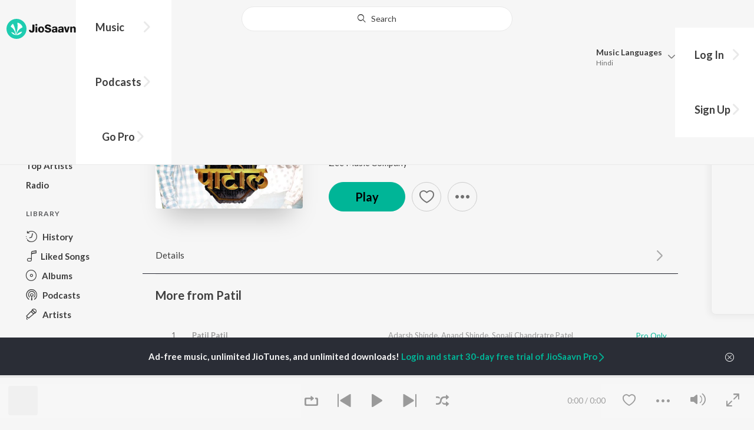

--- FILE ---
content_type: text/html; charset=utf-8
request_url: https://www.jiosaavn.com/song/surya-thambala/JSExdgxYAFQ
body_size: 18833
content:

<!DOCTYPE html>
<!--[if IEMobile 7 ]> <html dir="ltr" lang="en-US"class="no-js iem7"> <![endif]-->
<!--[if IE 9 ]>    <html dir="ltr" lang="en-US" class="no-js ie9"> <![endif]-->
<!--[if (gte IE 9)|(gt IEMobile 7)|!(IEMobile)|!(IE)]><!-->
<html dir="ltr" lang="en-US" class="no-js">
<!--<![endif]-->
<head>
        
    <base href="/">
    <meta charset="utf-8">
    <meta name="viewport" content="width=device-width, initial-scale=1">
    <link rel="icon" href="https://staticweb6.jiosaavn.com/web6/jioindw/dist/1768542250/_i/favicon.ico" />
    <meta http-equiv="X-UA-Compatible" content="IE=edge" />
    <title>Surya Thambala - Song Download from Patil @ JioSaavn</title>
<meta name="description" content="Listen to Surya Thambala song by Sukhwinder Singh, Rehaa from Patil on JioSaavn. Marathi movie featuring Srm Alien, Aanand Shinde, Bhagyashree, Narendra, Ganpat Mijgar. Download Patil songs or listen online free, only on JioSaavn."/>
<meta name="keywords" content="Listen to Surya Thambala Song Online, Surya Thambala Song MP3 by Sukhwinder Singh and Rehaa, Download Surya Thambala Song from Patil, Stream Bollywood Music Online, Hindi Music Download"/>
<link rel="canonical" href="https://www.jiosaavn.com/song/surya-thambala/JSExdgxYAFQ" />
<meta property="og:type" content="music.song"/>
<meta property="og:image" content="https://c.saavncdn.com/280/Patil-Marathi-2018-20181025-500x500.jpg"/>
<meta property="og:image:height" content="500"/>
<meta property="og:image:width" content="500"/>
<meta property="og:title" content="Surya Thambala (Full Song) - Patil - Download or Listen Free - JioSaavn"/>
<meta property="og:description" content="Listen to Surya Thambala from the movie Patil, only on JioSaavn. This Marathi movie features Srm Alien, Aanand Shinde, Bhagyashree, Narendra, Ganpat Mijgar. Play online or download to listen offline free - in HD audio, only on JioSaavn."/>
<meta property="og:url" content="https://www.jiosaavn.com/song/surya-thambala/JSExdgxYAFQ"/>
<meta property="og:audio" content="https://www.jiosaavn.com/song/surya-thambala/JSExdgxYAFQ"/>
<meta property="og:audio:type" content="audio/vnd.facebook.bridge"/>
<meta property="music:duration" content="276"/>
<meta property="music:album" content="https://www.jiosaavn.com/album/patil/RwjxiNSX-lE_"/>
<meta property="music:musician" content="https://www.jiosaavn.com/artist/dh-hrmony-srm-alien-songs/"/>
<meta property="music:musician" content="https://www.jiosaavn.com/artist/sukhwinder-singh-songs/"/>
<meta property="music:musician" content="https://www.jiosaavn.com/artist/rehaa-songs/"/>
<meta property="music:musician" content="https://www.jiosaavn.com/artist/guru-thakur-songs/"/>
<meta property="music:release_date" content="2018-09-27"/>
<meta property="twitter:title" content="Surya Thambala (Full Song) - Patil - Download or Listen Free - JioSaavn"/>
<meta property="twitter:description" content="Listen to Surya Thambala from the movie Patil, only on JioSaavn. This Marathi movie features Srm Alien, Aanand Shinde, Bhagyashree, Narendra, Ganpat Mijgar. Play online or download to listen offline free - in HD audio, only on JioSaavn."/>
<meta property="twitter:url" content="https://www.jiosaavn.com/song/surya-thambala/JSExdgxYAFQ"/>
<meta property="twitter:site" content="@jiosaavn"/>
<meta property="twitter:card" content="summary"/>
<meta property="twitter:image" content="https://c.saavncdn.com/280/Patil-Marathi-2018-20181025-150x150.jpg"/>
<meta property="twitter:app:name:googleplay" content="JioSaavn Music & Radio"/>
<meta property="twitter:app:id:googleplay" content="com.jio.media.jiobeats"/>
<meta property="twitter:app:url:googleplay" content="saavn://view/song"/>
<meta property="twitter:app:name:iphone" content="JioSaavn"/>
<meta property="twitter:app:id:iphone" content="441813332"/>
<meta property="twitter:app:url:iphone" content="saavn://view/song"/>
<meta property="twitter:app:name:ipad" content="JioSaavn"/>
<meta property="twitter:app:id:ipad" content="441813332"/>
<meta property="twitter:app:url:ipad" content="saavn://view/song"/>
<meta property="al:android:url" content="https://www.jiosaavn.com/song/surya-thambala/JSExdgxYAFQ"/>
<meta property="al:android:package" content="com.jio.media.jiobeats"/>
<meta property="al:android:app_name" content="JioSaavn Music & Radio"/>
<meta property="al:ios:url" content="saavn://view/song"/>
<meta property="al:ios:app_store_id" content="441813332"/>
<meta property="al:ios:app_name" content="JioSaavn"/>
<meta property="og:site_name" content="JioSaavn"/>
<meta property="fb:app_id" content="126986924002057"/>

    <script>(function (h) { h.className = h.className.replace('no-js', 'js') })(document.documentElement)</script>

    <!--[if IE ]>
    <script src="https://cdnjs.cloudflare.com/ajax/libs/html5shiv/3.7.3/html5shiv.min.js"></script>
    <![endif]-->

    <link rel="preconnect" href="https://fonts.googleapis.com">
    <link rel="preconnect" href="https://fonts.gstatic.com" crossorigin>
    <link href="https://fonts.googleapis.com/css2?family=Lato:ital,wght@0,400;0,700;1,400;1,700&display=swap" rel="stylesheet">
    <link rel="preconnect" href="https://staticfe.saavn.com">
    <link rel="preconnect" href="https://c.saavncdn.com">
    
    <script src="https://staticweb6.jiosaavn.com/web6/player/plyr.js"></script>
    
    <link rel="preload" as="image" href="https://c.saavncdn.com/280/Patil-Marathi-2018-20181025-500x500.jpg">
    
    <link data-chunk="app" rel="stylesheet" href="https://staticweb6.jiosaavn.com/web6/jioindw/dist/1768542250/_c/bundle.css">
    
    <link data-chunk="app" rel="preload" as="style" href="https://staticweb6.jiosaavn.com/web6/jioindw/dist/1768542250/_c/bundle.css">
<link data-chunk="app" rel="preload" as="script" href="https://staticweb6.jiosaavn.com/web6/jioindw/dist/1768542250/_s/runtime.b86c4f816dc8fe041479.js">
<link data-chunk="app" rel="preload" as="script" href="https://staticweb6.jiosaavn.com/web6/jioindw/dist/1768542250/_s/vendors-cdd60c62.781acc58e8aa44521495.js">
<link data-chunk="app" rel="preload" as="script" href="https://staticweb6.jiosaavn.com/web6/jioindw/dist/1768542250/_s/vendors-5e25e51c.1a4910dd80091db3a838.js">
<link data-chunk="app" rel="preload" as="script" href="https://staticweb6.jiosaavn.com/web6/jioindw/dist/1768542250/_s/vendors-5cd3da8b.ab931625ef12165d6150.js">
<link data-chunk="app" rel="preload" as="script" href="https://staticweb6.jiosaavn.com/web6/jioindw/dist/1768542250/_s/vendors-b7967bb5.217ba62f260f89cbcc13.js">
<link data-chunk="app" rel="preload" as="script" href="https://staticweb6.jiosaavn.com/web6/jioindw/dist/1768542250/_s/vendors-d61df701.44058479f55849ff57f2.js">
<link data-chunk="app" rel="preload" as="script" href="https://staticweb6.jiosaavn.com/web6/jioindw/dist/1768542250/_s/vendors-d2eb5610.45e891ee10a47427962c.js">
<link data-chunk="app" rel="preload" as="script" href="https://staticweb6.jiosaavn.com/web6/jioindw/dist/1768542250/_s/vendors-1fbb1e85.d8c52d069497b95a5d8b.js">
<link data-chunk="app" rel="preload" as="script" href="https://staticweb6.jiosaavn.com/web6/jioindw/dist/1768542250/_s/vendors-536eaa00.908c10617359dacb3d03.js">
<link data-chunk="app" rel="preload" as="script" href="https://staticweb6.jiosaavn.com/web6/jioindw/dist/1768542250/_s/vendors-bb3d84b5.3db27a72e17aba5b67b4.js">
<link data-chunk="app" rel="preload" as="script" href="https://staticweb6.jiosaavn.com/web6/jioindw/dist/1768542250/_s/vendors-fdcadffb.deeb73d69f783ba9c815.js">
<link data-chunk="app" rel="preload" as="script" href="https://staticweb6.jiosaavn.com/web6/jioindw/dist/1768542250/_s/vendors-efdee510.417015400288558fa999.js">
<link data-chunk="app" rel="preload" as="script" href="https://staticweb6.jiosaavn.com/web6/jioindw/dist/1768542250/_s/vendors-9db5d9a1.114b3cb67f44fd565e5f.js">
<link data-chunk="app" rel="preload" as="script" href="https://staticweb6.jiosaavn.com/web6/jioindw/dist/1768542250/_s/vendors-f82e0cd2.d7a46f8e81390f40df89.js">
<link data-chunk="app" rel="preload" as="script" href="https://staticweb6.jiosaavn.com/web6/jioindw/dist/1768542250/_s/vendors-2518c84c.c5ffa594bbcc9943b86d.js">
<link data-chunk="app" rel="preload" as="script" href="https://staticweb6.jiosaavn.com/web6/jioindw/dist/1768542250/_s/vendors-acd1cad9.4a75e8642572f20c67e1.js">
<link data-chunk="app" rel="preload" as="script" href="https://staticweb6.jiosaavn.com/web6/jioindw/dist/1768542250/_s/vendors-1cdde194.44d29ecb3b6efbe8a7b5.js">
<link data-chunk="app" rel="preload" as="script" href="https://staticweb6.jiosaavn.com/web6/jioindw/dist/1768542250/_s/vendors-3025e59b.91280c74bb366251b005.js">
<link data-chunk="app" rel="preload" as="script" href="https://staticweb6.jiosaavn.com/web6/jioindw/dist/1768542250/_s/vendors-0bc0478e.8658b7545d15c296091b.js">
<link data-chunk="app" rel="preload" as="script" href="https://staticweb6.jiosaavn.com/web6/jioindw/dist/1768542250/_s/vendors-d96105ec.df681e471f7fe8fc2c01.js">
<link data-chunk="app" rel="preload" as="script" href="https://staticweb6.jiosaavn.com/web6/jioindw/dist/1768542250/_s/vendors-cb98e9ec.74f15224e93edbd1ac0e.js">
<link data-chunk="app" rel="preload" as="script" href="https://staticweb6.jiosaavn.com/web6/jioindw/dist/1768542250/_s/vendors-79baf4e4.dde57fe1f91770fd628f.js">
<link data-chunk="app" rel="preload" as="script" href="https://staticweb6.jiosaavn.com/web6/jioindw/dist/1768542250/_s/vendors-a311eb04.c220ba4d12dd6d0c36ab.js">
<link data-chunk="app" rel="preload" as="script" href="https://staticweb6.jiosaavn.com/web6/jioindw/dist/1768542250/_s/vendors-e5bca7e4.e506f84d3d0c324d0eb2.js">
<link data-chunk="app" rel="preload" as="script" href="https://staticweb6.jiosaavn.com/web6/jioindw/dist/1768542250/_s/vendors-f501a089.2239ce8b3ca4667ff767.js">
<link data-chunk="app" rel="preload" as="script" href="https://staticweb6.jiosaavn.com/web6/jioindw/dist/1768542250/_s/vendors-27545368.6f5611052bde83e8715f.js">
<link data-chunk="app" rel="preload" as="script" href="https://staticweb6.jiosaavn.com/web6/jioindw/dist/1768542250/_s/vendors-229eafb5.e9300ec09916fcb2ff27.js">
<link data-chunk="app" rel="preload" as="script" href="https://staticweb6.jiosaavn.com/web6/jioindw/dist/1768542250/_s/app-43dd7041.097fff9780ceea5c2333.js">
<link data-chunk="app" rel="preload" as="script" href="https://staticweb6.jiosaavn.com/web6/jioindw/dist/1768542250/_s/app-31743c5a.76988f5c75513df116a6.js">
<link data-chunk="app" rel="preload" as="script" href="https://staticweb6.jiosaavn.com/web6/jioindw/dist/1768542250/_s/app-9773254c.82945d3c04a5cf7168f2.js">
<link data-chunk="app" rel="preload" as="script" href="https://staticweb6.jiosaavn.com/web6/jioindw/dist/1768542250/_s/app-1eed6d50.07dc1d8d7c1e3d604d94.js">
<link data-chunk="app" rel="preload" as="script" href="https://staticweb6.jiosaavn.com/web6/jioindw/dist/1768542250/_s/app-e25beaaa.2fedb291fda07c4c2851.js">
<link data-chunk="app" rel="preload" as="script" href="https://staticweb6.jiosaavn.com/web6/jioindw/dist/1768542250/_s/app-82286aa4.fdd898ec77e2d2c380ef.js">
<link data-chunk="app" rel="preload" as="script" href="https://staticweb6.jiosaavn.com/web6/jioindw/dist/1768542250/_s/app-8e95763e.e3cbd72ac4777fd02a2d.js">
<link data-chunk="app" rel="preload" as="script" href="https://staticweb6.jiosaavn.com/web6/jioindw/dist/1768542250/_s/app-6efaf94a.f672b30163ee180ddaf0.js">
<link data-chunk="app" rel="preload" as="script" href="https://staticweb6.jiosaavn.com/web6/jioindw/dist/1768542250/_s/app-d8690f4d.675461303b9fcefed704.js">
<link data-chunk="app" rel="preload" as="script" href="https://staticweb6.jiosaavn.com/web6/jioindw/dist/1768542250/_s/app-487599bc.441178ec4333fa286956.js">
<link data-chunk="app" rel="preload" as="script" href="https://staticweb6.jiosaavn.com/web6/jioindw/dist/1768542250/_s/app-f2457869.a63c5fe8dc7f37f03a20.js">
<link data-chunk="app" rel="preload" as="script" href="https://staticweb6.jiosaavn.com/web6/jioindw/dist/1768542250/_s/app-41528149.2283a4c427e0b04660fc.js">
<link data-chunk="app" rel="preload" as="script" href="https://staticweb6.jiosaavn.com/web6/jioindw/dist/1768542250/_s/app-7694909f.80f3ba2b231ef384e5d9.js">
<link data-chunk="app" rel="preload" as="script" href="https://staticweb6.jiosaavn.com/web6/jioindw/dist/1768542250/_s/app-9fd2c25d.120746ecd4c9eabfa337.js">
<link data-chunk="Song-components-container-Song" rel="preload" as="script" href="https://staticweb6.jiosaavn.com/web6/jioindw/dist/1768542250/_s/5665.539c75812308eebe821c.js">
<link data-chunk="Song-components-container-Song" rel="preload" as="script" href="https://staticweb6.jiosaavn.com/web6/jioindw/dist/1768542250/_s/2996.11d8f863dc6b87bf1380.js">
<link data-chunk="Song-components-container-Song" rel="preload" as="script" href="https://staticweb6.jiosaavn.com/web6/jioindw/dist/1768542250/_s/Song-components-container-Song.318abaeed5b68e6d37ed.js">
    
    
    <script async src="https://www.googletagmanager.com/gtag/js?id=G-0S33EMSFSM">
    </script>
    <script>
        window.dataLayer = window.dataLayer || [];
        function gtag(){dataLayer.push(arguments);}
        gtag('js', new Date());
        gtag('set', {'user_logged_in_status' : 'false'});
        gtag('set', {'page_view' : '' });
        gtag('config', 'G-0S33EMSFSM');
    </script>
    

    
</head>
<body>
    <div id="root"><div><div><div class="c-ad"><div class="c-ad__unit"><div id="daast_desktop_config"></div></div></div></div><div><div class="c-ad"><div class="c-ad__unit"><div id="audio_desktop_config"></div></div></div></div><div><div class="c-ad"><div class="c-ad__unit"><div id="audio_desktop"></div></div></div></div></div><div id="sr-toast-announcer-global" role="status" aria-live="polite" aria-atomic="true" class="sr-only"></div><div class="song banner"><header class="c-header u-clearfix c-header-bg" role="banner"><div class="o-layout o-layout--middle"><div class="o-layout__item u-1/2@lg u-align-left@sm"><a id="logo" tabindex="0" class="c-logo" href="/"><svg role="img" aria-label="JioSaavn Home" version="1.1" xmlns="http://www.w3.org/2000/svg" xmlns:xlink="http://www.w3.org/1999/xlink" viewBox="0 0 111 32" xml:space="preserve"><path fill="#1ECCB0" d="M0,16c0,8.8,7.2,16,16,16c8.8,0,16-7.2,16-16c0-8.8-7.2-16-16-16C7.2,0,0,7.2,0,16z"></path><path fill="#FFFFFF" d="M13.8,25.1c-0.6-1-1.4-1.9-2.4-2.5s-2-1.1-3.2-1.4H8.2c-0.1,0-0.2,0-0.3,0.1c-0.1,0.1-0.1,0.2-0.1,0.3c0,0.1,0,0.2,0.1,0.2c1.3,1.9,3.3,3.3,5.5,3.9h0.1c0.1,0,0.1,0,0.2,0c0,0,0.1,0,0.1-0.1c0,0,0.1-0.1,0.1-0.1c0,0,0-0.1,0-0.2C13.9,25.2,13.9,25.1,13.8,25.1L13.8,25.1z"></path><path fill="#FFFFFF" d="M25.6,13.3c0,0,0-0.1,0-0.1c-0.5-1.8-1.5-3.4-2.9-4.6c-1.4-1.2-3-2.1-4.8-2.4h-0.1c-0.1,0-0.2,0-0.3,0.1c-0.1,0.1-0.1,0.2-0.1,0.3v0.1c0.9,5.5,0.3,11.1-1.7,16.3c0,0.1-0.1,0.1-0.1,0.2s-0.1,0.1-0.2,0.1c-0.1,0-0.1,0-0.2,0c0,0-0.1,0-0.1-0.1c0,0-0.1-0.1-0.1-0.1c0,0,0-0.1,0-0.2c0,0-0.1-0.7-0.1-1c-0.6-4.8-2-9.4-4.3-13.7c0-0.1-0.1-0.1-0.1-0.1c0,0-0.1-0.1-0.1-0.1s-0.1,0-0.2,0C10.1,8,10.1,8,10,8l0,0c-1.4,1.1-2.5,2.5-3.2,4.2c0,0.1,0,0.2,0,0.3c0,0.1,0.1,0.2,0.2,0.2c2.2,1.4,4,3.2,5.3,5.5c1.3,2.2,2,4.8,2.1,7.3c0,0.1,0,0.2,0.1,0.3c0.1,0.1,0.2,0.1,0.2,0.1c0.2,0,0.5,0.1,0.7,0.1c0.1,0,0.2,0,0.3-0.1c0.1-0.1,0.1-0.1,0.1-0.2c0.5-2.6,1.6-5.1,3.3-7.2c1.7-2.1,3.8-3.7,6.3-4.8c0.1,0,0.1-0.1,0.2-0.1C25.6,13.4,25.6,13.4,25.6,13.3z"></path><path fill="#FFFFFF" d="M24.7,20.9c0-0.1,0-0.2-0.1-0.3c-0.1-0.1-0.2-0.1-0.3-0.1h-0.1c-3.1,0.7-5.9,2.4-7.9,4.8c-0.1,0.1-0.1,0.2-0.1,0.3c0,0.1,0,0.2,0.1,0.3c0.1,0.1,0.2,0.1,0.3,0.1l0,0c1.6-0.1,3.2-0.6,4.6-1.4s2.6-2,3.4-3.4C24.7,21.1,24.7,21,24.7,20.9L24.7,20.9z"></path><path d="M40.3,22c-0.8,0-1.6-0.1-2.3-0.5c-0.6-0.3-1.1-0.8-1.5-1.4C36.2,19.4,36,18.7,36,18v-0.3h2.8c0,0.5,0.1,0.9,0.3,1.3c0.2,0.2,0.6,0.4,0.9,0.4s0.7,0,1-0.2c0.2-0.1,0.3-0.4,0.4-0.6c0.1-0.3,0.1-0.6,0.1-0.9V9.2h3.1v8.4c0.1,1.2-0.3,2.4-1.1,3.3c-0.4,0.4-1,0.7-1.5,0.9C41.4,21.9,40.9,22,40.3,22L40.3,22z"></path><path d="M47.7,11.1c-0.3,0-0.6-0.1-0.8-0.2c-0.2-0.1-0.4-0.3-0.6-0.5c-0.1-0.2-0.2-0.5-0.2-0.8c0-0.3,0.1-0.6,0.2-0.8c0.1-0.2,0.3-0.4,0.6-0.5c0.3-0.1,0.5-0.2,0.8-0.2c0.3,0,0.6,0.1,0.8,0.2c0.2,0.1,0.4,0.3,0.6,0.5c0.1,0.2,0.2,0.5,0.2,0.8c0,0.3-0.1,0.5-0.2,0.8c-0.1,0.2-0.3,0.4-0.6,0.5C48.3,11,48,11.1,47.7,11.1L47.7,11.1z M46.3,21.7v-9.3h2.8v9.3H46.3z"></path><path d="M55.3,22c-0.9,0-1.8-0.2-2.5-0.6c-0.7-0.4-1.3-1-1.7-1.7c-0.4-0.8-0.6-1.7-0.6-2.6c0-0.9,0.2-1.8,0.6-2.6c0.4-0.7,0.9-1.3,1.7-1.7c0.8-0.4,1.7-0.6,2.5-0.6c0.9,0,1.7,0.2,2.5,0.6c0.7,0.4,1.3,1,1.6,1.7c0.4,0.8,0.6,1.7,0.6,2.6c0,0.9-0.2,1.8-0.6,2.6c-0.4,0.7-1,1.3-1.7,1.7C57,21.8,56.1,22,55.3,22z M55.3,19.9c0.4,0,0.8-0.1,1.1-0.3c0.3-0.3,0.6-0.6,0.7-1c0.2-0.5,0.2-1,0.2-1.5c0-0.5-0.1-1-0.2-1.4c-0.1-0.4-0.3-0.7-0.6-1c-0.3-0.3-0.7-0.4-1.1-0.4c-0.4,0-0.7,0.1-1,0.3c-0.3,0.2-0.5,0.6-0.7,0.9c-0.2,0.5-0.2,1-0.2,1.5c0,0.5,0.1,1,0.2,1.5c0.1,0.4,0.3,0.7,0.7,1C54.5,19.7,54.9,19.8,55.3,19.9L55.3,19.9z"></path><path d="M66.3,22c-0.9,0-1.8-0.1-2.6-0.4c-0.8-0.3-1.5-0.7-2-1.3c-0.5-0.6-0.8-1.4-0.8-2.1V18H64c0,0.3,0.1,0.7,0.3,0.9c0.2,0.3,0.5,0.4,0.9,0.5c0.4,0.1,0.8,0.2,1.2,0.2c0.5,0,1.1-0.1,1.5-0.3c0.2-0.1,0.3-0.2,0.5-0.4c0.1-0.2,0.2-0.4,0.1-0.6c0-0.2-0.1-0.5-0.2-0.6c-0.2-0.2-0.4-0.4-0.6-0.5c-0.4-0.2-0.8-0.3-1.2-0.4l-2.3-0.6c-0.6-0.1-1.1-0.4-1.6-0.8c-0.4-0.3-0.8-0.7-1-1.1c-0.2-0.5-0.3-1-0.3-1.5c0-0.8,0.2-1.5,0.7-2.1c0.5-0.6,1.1-1,1.8-1.3C64.5,9,65.4,8.9,66.2,9c0.9,0,1.7,0.1,2.5,0.4c0.7,0.2,1.3,0.7,1.7,1.2c0.4,0.6,0.7,1.3,0.7,2h-3c0-0.2-0.1-0.4-0.2-0.6c-0.1-0.2-0.2-0.3-0.4-0.4c-0.5-0.2-1-0.4-1.5-0.3c-0.4,0-0.9,0.1-1.3,0.3c-0.2,0.1-0.3,0.2-0.4,0.3c-0.1,0.1-0.1,0.3-0.1,0.5c0,0.2,0,0.4,0.1,0.6c0.1,0.2,0.3,0.3,0.5,0.4c0.3,0.1,0.7,0.3,1,0.3l1.5,0.4c0.8,0.2,1.5,0.5,2.2,0.8c0.6,0.3,1,0.6,1.4,1.1c0.4,0.5,0.6,1.2,0.5,1.8c0,0.8-0.2,1.5-0.6,2.2c-0.5,0.6-1.1,1.1-1.8,1.4C68.2,21.8,67.2,22,66.3,22L66.3,22z"></path><path d="M75.6,22c-0.6,0-1.2-0.1-1.7-0.3c-0.5-0.2-0.9-0.6-1.1-1c-0.3-0.5-0.4-1-0.4-1.6c0-0.5,0.1-0.9,0.3-1.3c0.2-0.4,0.5-0.7,0.9-1c1.1-0.6,2.3-0.8,3.4-0.7h1.4v-0.3c0-0.3,0-0.7-0.1-1c-0.1-0.2-0.3-0.4-0.5-0.6c-0.3-0.1-0.6-0.2-0.8-0.2c-0.4,0-0.8,0.1-1.1,0.3c-0.1,0.1-0.2,0.2-0.3,0.3c-0.1,0.1-0.1,0.3-0.1,0.4h-2.7c0-0.6,0.2-1.1,0.6-1.5c0.4-0.5,0.9-0.8,1.5-1c0.7-0.2,1.5-0.3,2.3-0.3c0.8,0,1.6,0.1,2.3,0.4c0.6,0.2,1,0.7,1.3,1.2c0.3,0.7,0.5,1.4,0.4,2.1v5.8h-2.5l-0.1-1.1c-0.3,0.4-0.6,0.8-1.1,1C76.9,21.8,76.2,22,75.6,22L75.6,22z M76.6,20c0.3,0,0.7-0.1,1-0.2c0.3-0.1,0.5-0.4,0.6-0.6c0.2-0.3,0.2-0.7,0.2-1v-0.6h-1c-0.4,0-0.8,0-1.2,0.1c-0.3,0.1-0.5,0.2-0.7,0.4c-0.1,0.1-0.2,0.2-0.2,0.3c0,0.1-0.1,0.3-0.1,0.4c0,0.2,0,0.3,0.1,0.5c0.1,0.2,0.2,0.3,0.3,0.4C75.9,19.9,76.2,20,76.6,20L76.6,20z"></path><path d="M85.5,22c-0.6,0-1.2-0.1-1.7-0.3c-0.5-0.2-0.9-0.6-1.1-1c-0.3-0.5-0.4-1-0.4-1.6c0-0.5,0.1-0.9,0.3-1.3c0.2-0.4,0.5-0.7,0.9-1c1.1-0.6,2.3-0.8,3.5-0.8h1.4v-0.3c0-0.3,0-0.7-0.1-1c-0.1-0.2-0.3-0.4-0.5-0.5c-0.3-0.1-0.6-0.2-0.8-0.2c-0.4,0-0.8,0.1-1.1,0.3c-0.1,0.1-0.2,0.2-0.3,0.3c-0.1,0.1-0.1,0.3-0.1,0.4h-2.7c0-0.6,0.2-1.1,0.6-1.5c0.4-0.5,0.9-0.8,1.5-1c0.7-0.2,1.5-0.3,2.3-0.3c0.8,0,1.6,0.1,2.3,0.4c0.6,0.2,1,0.7,1.3,1.2c0.3,0.7,0.5,1.4,0.4,2.1v5.8h-2.6l-0.1-1.1c-0.3,0.4-0.6,0.8-1.1,1C86.8,21.8,86.1,22,85.5,22L85.5,22z M86.5,20c0.3,0,0.7-0.1,1-0.2c0.3-0.1,0.5-0.4,0.6-0.6c0.2-0.3,0.2-0.7,0.2-1v-0.6h-1c-0.4,0-0.8,0-1.2,0.1c-0.3,0.1-0.5,0.2-0.7,0.4c-0.1,0.1-0.2,0.2-0.2,0.3s-0.1,0.3-0.1,0.4c0,0.2,0,0.3,0.1,0.5c0.1,0.2,0.2,0.3,0.3,0.4C85.8,19.9,86.1,20,86.5,20L86.5,20z"></path><path d="M94.7,21.7l-3-9.3h3l1.7,6.2l1.7-6.2h2.7l-3,9.3H94.7z"></path><path d="M101.8,21.7v-9.3h2.7v1.3c0.3-0.5,0.7-0.9,1.2-1.1c0.5-0.3,1-0.4,1.6-0.4c0.6,0,1.2,0.1,1.8,0.4c0.5,0.3,0.9,0.7,1.1,1.2c0.3,0.6,0.4,1.3,0.4,2v6h-2.8v-5.2c0-0.6-0.1-1.2-0.4-1.7c-0.1-0.2-0.3-0.3-0.5-0.4c-0.2-0.1-0.4-0.1-0.6-0.1c-0.2,0-0.5,0-0.7,0.1c-0.2,0.1-0.4,0.2-0.6,0.4c-0.3,0.5-0.5,1.1-0.4,1.7v5.1H101.8z"></path></svg></a><nav class="c-nav c-nav--primary u-visible-visually@lg c-main-menu"><ul class="c-nav__list"><li class="c-nav__item"><a id="browse" tabindex="0" role="button" aria-controls="menuContent" aria-expanded="false" aria-haspopup="true" class="c-nav__link" href="/">Music</a><div id="menuContent" class="c-nav__item-content"><div class="o-box o-box--large@lg u-align-left"><h2 class="u-h3@sm u-h3" tabindex="0" role="heading" aria-level="2">What&#x27;s Hot on JioSaavn</h2><hr class="o-rule u-color-js-white-alt u-margin-bottom@sm"/><div class="o-layout"><div class="o-layout__item u-1/3@lg u-margin-bottom@sm u-margin-bottom-none@lg"><h3 id="new-releases-heading" class="u-subhead u-subhead--secondary u-margin-bottom-small@sm" tabindex="0" role="heading" aria-level="3">New Releases</h3><ul class="o-list-block u-centi" aria-labelledby="new-releases-heading"><li class="o-list__item"><a tabindex="0" class="u-block u-padding-vertical-tiny@sm" href="/album/krantijyoti-vidyalay-marathi-madhyam-original-motion-picture-soundtrack/Wk0eeKc5z2U_">Krantijyoti Vidyalay - Marathi Madhyam (Original Motion Picture Soundtrack)</a></li><li class="o-list__item"><a tabindex="0" class="u-block u-padding-vertical-tiny@sm" href="/song/maharudra-shivray-from-ranapati-shivray-swari-agra/PwQkADF8Ags">Maharudra Shivray (From &quot;Ranapati Shivray Swari Agra&quot;)</a></li><li class="o-list__item"><a tabindex="0" class="u-block u-padding-vertical-tiny@sm" href="/song/zat-pat-pata-pat/GVgyYkEAb0k">Zat Pat Pata Pat</a></li><li class="o-list__item"><a tabindex="0" class="u-block u-padding-vertical-tiny@sm" href="/song/shivrayncha-ganimi-kava-from-ranapati-shivray-swari-agra/AwZafhphRlg">Shivrayncha Ganimi Kava (From &quot;Ranapati Shivray Swari Agra&quot;)</a></li><li class="o-list__item"><a tabindex="0" class="u-block u-padding-vertical-tiny@sm" href="/song/punha-sade-maade-3-title-song-from-punha-sade-maade-3/KVEOQzNqD2M">Punha Sade Maade 3 - Title Song (From &quot;Punha Sade Maade 3&quot;)</a></li><li class="o-list__item"><a tabindex="0" class="u-block u-padding-vertical-tiny@sm" href="/song/daav-modu-nako-from-aga-aga-sunbai-kay-mhantay-sasubai/JBkHehB2YGU">Daav Modu Nako (From &quot;Aga Aga Sunbai Kay Mhantay Sasubai&quot;)</a></li><li class="o-list__item"><a tabindex="0" class="u-block u-padding-vertical-tiny@sm" href="/song/ruperi-valut/IDo,bhxKf1w">Ruperi Valut</a></li><li class="o-list__item"><a tabindex="0" class="u-block u-padding-vertical-tiny@sm" href="/song/chaltay-ki/JQkcATNSDks">Chaltay Ki</a></li><li class="o-list__item"><a tabindex="0" class="u-block u-padding-vertical-tiny@sm" href="/song/bailgadyacha-naad/I1gzSRMHT3k">Bailgadyacha Naad</a></li><li class="o-list__item"><a tabindex="0" class="u-block u-padding-vertical-tiny@sm" href="/song/proud/FycdYid1BnE">PROUD</a></li></ul></div><div class="o-layout__item u-1/3@lg u-margin-bottom@sm u-margin-bottom-none@lg"><h3 id="top-playlist-heading" class="u-subhead u-subhead--secondary u-margin-bottom-small@sm" tabindex="0" role="heading" aria-level="3">Top Playlists</h3><ul class="o-list-block u-centi" aria-labelledby="top-playlist-heading"><li class="o-list__item"><a tabindex="0" class="u-block u-padding-vertical-tiny@sm" href="/featured/lets-play-sanju-rathod-marathi/gjdPYxUSfOP5me0dITeP4w__">Let&#x27;s Play - Sanju Rathod - Marathi</a></li><li class="o-list__item"><a tabindex="0" class="u-block u-padding-vertical-tiny@sm" href="/featured/random-picks/BiPl7Ai5ge8_">Random picks - Marathi</a></li><li class="o-list__item"><a tabindex="0" class="u-block u-padding-vertical-tiny@sm" href="/featured/jhakaas-hits/ZO-X4cZZm64_">Jhakaas Hits</a></li><li class="o-list__item"><a tabindex="0" class="u-block u-padding-vertical-tiny@sm" href="/featured/best-of-hip-hop-marathi/KtBWJrSExvbfemJ68FuXsA__">Best Of Hip Hop - Marathi</a></li><li class="o-list__item"><a tabindex="0" class="u-block u-padding-vertical-tiny@sm" href="/featured/best-of-marathi-2016/aScp3CUJYjU_">Best Of Marathi 2016</a></li><li class="o-list__item"><a tabindex="0" class="u-block u-padding-vertical-tiny@sm" href="/featured/lets-play-ajay-gogavale-marathi/UH,gUBeMEQQ_">Let&#x27;s Play - Ajay Gogavale - Marathi</a></li><li class="o-list__item"><a tabindex="0" class="u-block u-padding-vertical-tiny@sm" href="/featured/lets-play-dada-kondke-marathi/GMrjv2CWfe8_">Let&#x27;s Play - Dada Kondke - Marathi</a></li><li class="o-list__item"><a tabindex="0" class="u-block u-padding-vertical-tiny@sm" href="/featured/best-of-indie-marathi/iG6tKoqUI,juCJW60TJk1Q__">Best of Indie - Marathi</a></li><li class="o-list__item"><a tabindex="0" class="u-block u-padding-vertical-tiny@sm" href="/featured/workout-beats-marathi/enBT,5ZYdy8_">Workout Beats - Marathi</a></li><li class="o-list__item"><a tabindex="0" class="u-block u-padding-vertical-tiny@sm" href="/featured/khandesh-express/HiPdUKV-CuV2owbrZmPKxA__">Khandesh Express</a></li></ul></div><div class="o-layout__item u-1/3@lg"><h3 id="top-artists-heading" class="u-subhead u-subhead--secondary u-margin-bottom-small@sm" tabindex="0" role="heading" aria-level="3">Top Artists</h3><ul class="o-list-block u-centi" aria-labelledby="top-artists-heading"><li class="o-list__item"><a tabindex="0" class="u-block u-padding-vertical-tiny@sm" href="/artist/akash-thosar-songs/Jfcd8Ww9lRE_">Akash Thosar</a></li><li class="o-list__item"><a tabindex="0" class="u-block u-padding-vertical-tiny@sm" href="/artist/subodh-bhave-songs/2tltS-HbMSA_">Subodh Bhave</a></li><li class="o-list__item"><a tabindex="0" class="u-block u-padding-vertical-tiny@sm" href="/artist/ajay-gogavale-songs/PAVCZrf3,G4_">Ajay Gogavale</a></li><li class="o-list__item"><a tabindex="0" class="u-block u-padding-vertical-tiny@sm" href="/artist/anuradha-paudwal-songs/YZ7gtV2fa,E_">Anuradha Paudwal</a></li><li class="o-list__item"><a tabindex="0" class="u-block u-padding-vertical-tiny@sm" href="/artist/shankar-mahadevan-songs/,QE2Oks7qzI_">Shankar Mahadevan</a></li><li class="o-list__item"><a tabindex="0" class="u-block u-padding-vertical-tiny@sm" href="/artist/ajay-atul-songs/LZ,JHzGbLkY_">Ajay-Atul</a></li><li class="o-list__item"><a tabindex="0" class="u-block u-padding-vertical-tiny@sm" href="/artist/sachin-pilgaonkar-songs/,XYQ04raTFs_">Sachin Pilgaonkar</a></li><li class="o-list__item"><a tabindex="0" class="u-block u-padding-vertical-tiny@sm" href="/artist/amruta-khanvilkar-songs/i7SGWctfyu4_">Amruta Khanvilkar</a></li><li class="o-list__item"><a tabindex="0" class="u-block u-padding-vertical-tiny@sm" href="/artist/rinku-rajguru-songs/n7zQA6PggfM_">Rinku Rajguru</a></li><li class="o-list__item"><a tabindex="0" class="u-block u-padding-vertical-tiny@sm" href="/artist/suresh-wadkar-songs/vhzcOWfBqsk_">Suresh Wadkar</a></li></ul></div></div></div></div></li><li class="c-nav__item"><a id="podcasts" tabindex="0" class="c-nav__link" href="/original-podcasts">Podcasts</a></li></ul></nav></div><aside id="search" class="c-search" aria-hidden="true" role="search"><div class="rbt" style="outline:none;position:relative" tabindex="-1"><div style="display:flex;flex:1;height:100%;position:relative"><input autoComplete="off" placeholder="" type="text" aria-label="Search" aria-controls="site-search" aria-autocomplete="both" aria-expanded="true" aria-haspopup="listbox" aria-owns="site-search" role="combobox" class="rbt-input-main form-control rbt-input" value=""/><input aria-hidden="true" class="rbt-input-hint" readonly="" style="background-color:transparent;border-color:transparent;box-shadow:none;color:rgba(0, 0, 0, 0.54);left:0;pointer-events:none;position:absolute;top:0;width:100%" tabindex="-1" value=""/></div><div id="site-search" aria-label="menu-options" class="rbt-menu dropdown-menu show" role="listbox" style="position:absolute;left:0;top:0;display:block;max-height:300px;overflow:auto"><a role="option" class="dropdown-item disabled" href="#"></a></div></div><div class="c-search__list"><div class="o-layout o-layout--large@lg"></div></div><span class="c-search__label"><i class="c-search__icon o-icon-search"></i> Search</span><span class="c-search__reset" tabindex="0"><span class="u-color-js-green u-hidden@lg"><i class="o-icon-close-fill o-icon--large"></i></span><strong class="u-visible@lg u-color-js-navy-alt" role="button" aria-label="Clear">Clear</strong></span><span class="c-search__close" tabindex="0" role="button" aria-label="Close"><i class="o-icon-close-fill o-icon--btn"></i></span></aside></div></header><button role="button" class="c-btn c-btn--primary c-btn--skip">Skip to Player</button><aside class="c-aside c-aside--fixed"><h3 class="u-subhead u-margin-bottom-small@sm">Browse</h3><nav><ul id="sidebar_library" class="o-list-block u-margin-bottom@sm"><li><a tabindex="0" class="o-list-block__item u-color-js-gray u-padding-vertical-tiny@sm" href="/new-releases"><strong>New Releases</strong></a></li><li><a tabindex="0" class="o-list-block__item u-color-js-gray u-padding-vertical-tiny@sm" href="/charts"><strong>Top Charts</strong></a></li><li><a tabindex="0" class="o-list-block__item u-color-js-gray u-padding-vertical-tiny@sm" href="/featured-playlists"><strong>Top Playlists</strong></a></li><li><a tabindex="0" class="o-list-block__item u-color-js-gray u-padding-vertical-tiny@sm" href="/original-podcasts"><strong>Podcasts</strong></a></li><li><a tabindex="0" class="o-list-block__item u-color-js-gray u-padding-vertical-tiny@sm" href="/top-artists"><strong>Top Artists</strong></a></li><li><a tabindex="0" class="o-list-block__item u-color-js-gray u-padding-vertical-tiny@sm" href="/radio"><strong>Radio</strong></a></li></ul></nav><h3 class="u-subhead u-margin-bottom-small@sm"> Library</h3><nav><ul id="sidebar_library_loggedOut" class="o-list-block u-margin-bottom@sm"><li><span class="o-list-block__item u-color-js-gray u-padding-vertical-tiny@sm c-btn-modal" tabindex="0" aria-label="" role="button" aria-haspopup="false"><strong><i aria-hidden="true" class="o-icon-history o-icon--large u-margin-right-tiny@sm"></i> History</strong></span></li><li><span class="o-list-block__item u-color-js-gray u-padding-vertical-tiny@sm c-btn-modal" tabindex="0" aria-label="" role="button" aria-haspopup="false"><strong><i aria-hidden="true" class="o-icon-song o-icon--large u-margin-right-tiny@sm"></i>Liked Songs</strong></span></li><li><span class="o-list-block__item u-color-js-gray u-padding-vertical-tiny@sm c-btn-modal" tabindex="0" aria-label="" role="button" aria-haspopup="false"><strong><i aria-hidden="true" class="o-icon-album o-icon--large u-margin-right-tiny@sm"></i> Albums</strong></span></li><li><span class="o-list-block__item u-color-js-gray u-padding-vertical-tiny@sm c-btn-modal" tabindex="0" aria-label="" role="button" aria-haspopup="false"><strong><i aria-hidden="true" class="o-icon-show o-icon--large u-margin-right-tiny@sm"></i> Podcasts</strong></span></li><li><span class="o-list-block__item u-color-js-gray u-padding-vertical-tiny@sm c-btn-modal" tabindex="0" aria-label="" role="button" aria-haspopup="false"><strong><i aria-hidden="true" class="o-icon-artist o-icon--large u-margin-right-tiny@sm"></i> Artists</strong></span></li></ul></nav><div class="u-padding-vertical-tiny@sm"><span class="c-btn c-btn--primary c-btn--ghost c-btn--small c-btn--thick u-color-js-green-for-link c-btn-modal" tabindex="0" aria-label="New Playlist" role="button" aria-haspopup="true"><i class="o-icon-add" aria-hidden="true"></i> New Playlist</span></div></aside><div class="u-4/5-min-vh"><div class="o-wrapper o-wrapper--main"><main class="c-content" role="main"><div><div class="c-ad c-ad--leaderboard"><div class="song_desktop_top c-ad__unit" style="min-width:468px;min-height:60px;display:inline"><div id="song_desktop_top"></div></div></div></div><div><div class="o-flag o-flag--cover o-flag--column o-flag--large@lg o-flag--reset@lg u-margin-bottom-large@sm"><div class="o-flag__img u-shadow"><img id="songHeaderImage" src="https://c.saavncdn.com/280/Patil-Marathi-2018-20181025-500x500.jpg" alt="Surya Thambala" width="250" height="250"/></div><div class="o-flag__body"><h1 class="u-h2 u-margin-bottom-tiny@sm">Surya Thambala</h1><p class="u-color-js-gray u-ellipsis@lg u-margin-bottom-tiny@sm"><a tabindex="0" class="" href="/album/patil/RwjxiNSX-lE_"> <!-- -->Patil<!-- --> </a> by <span role="list"><span role="listitem"><a tabindex="0" class="" href="/artist/sukhwinder-singh-songs/X04Pj7GRt40_">Sukhwinder Singh</a></span>, <span role="listitem"><a tabindex="0" class="" href="/artist/rehaa-songs/NhrlOWUYe1E_">Rehaa</a></span></span></p><p class="u-centi u-deci@lg u-color-js-gray u-ellipsis@lg u-margin-bottom-tiny@sm">Song<!-- -->  ·  <!-- -->55,782<!-- --> Play<!-- -->s<span class="u-visible-visually@lg">  ·  <!-- -->4:36<!-- -->  ·  <!-- -->Marathi</span></p><p class="u-color-js-gray u-ellipsis@lg u-visible@lg"><a tabindex="0" class="" href="/label/zee-music-co.-albums/06cepoPTlhU_">Zee Music Company</a></p><ul class="o-layout o-layout--auto o-layout--small@sm"><li class="o-layout__item u-margin-bottom-none@sm"><a tabindex="0" role="button" class="c-btn c-btn--primary js-play-button" data-btn-icon="q">Play</a></li><li class="o-layout__item u-margin-bottom-none@sm"><span class="c-btn c-btn--tertiary c-btn--ghost c-btn--icon" aria-label="Add to Favourites button" role="button" tabindex="0" aria-pressed="false"><i class="o-icon--large u-pop-in o-icon-follow" aria-hidden="true"></i></span></li><li class="o-layout__item u-margin-bottom-none@sm u-visible-visually@lg"><span class="c-btn c-btn--tertiary c-btn--ghost c-btn--icon c-btn-overflow" aria-label="More Options" tabindex="0" role="button" aria-haspopup="true" aria-expanded="false"><i class="o-icon-ellipsis o-icon--large"></i></span></li></ul><span class="u-padding-small@sm u-hidden@lg u-page-options c-btn-overflow" aria-label="More Options" tabindex="-1" role="button" aria-haspopup="false" aria-expanded="false"><i class="o-icon-ellipsis o-icon--xlarge"></i></span></div></div><div class="u-angle"></div><nav class="c-nav c-nav--secondary"><div class="c-nav__list"><span class="c-nav__item u-hidden@lg"><span class="c-nav__link u-deci u-margin-bottom-none@sm c-btn-modal" data-menu-action="D" tabindex="0" aria-label="" role="button" aria-haspopup="false">Download</span></span><span class="c-nav__item"><a tabindex="0" aria-current="page" class="c-nav__link active" href="/song/surya-thambala/JSExdgxYAFQ">Details</a></span></div></nav></div><div class="u-margin-top@sm" role="tabpanel"><section class="u-margin-bottom-large@sm"><header><h2 class="u-h4 u-action-header">More from Patil</h2></header><p class="u-margin-top@sm u-align-center"><span class="c-spinner c-spinner--secondary u-margin-right-small@sm"></span> Loading</p></section><section class="u-margin-bottom@sm"><header><h2 class="u-h4">You Might Like</h2></header><div><p class="u-margin-top@sm u-align-center"><span class="c-spinner c-spinner--secondary u-margin-right-small@sm"></span> Loading</p></div></section><section class="u-margin-bottom@sm"><header><h2 class="u-h4">Currently Trending Songs</h2></header><div><p class="u-margin-top@sm u-align-center"><span class="c-spinner c-spinner--secondary u-margin-right-small@sm"></span> Loading</p></div></section><section class="u-margin-bottom@sm"><header><h2 class="u-h4">Top Songs By Same Artists</h2></header><div><p class="u-margin-top@sm u-align-center"><span class="c-spinner c-spinner--secondary u-margin-right-small@sm"></span> Loading</p></div></section><section class="u-margin-bottom@sm"><header><h2 class="u-h4">Top Songs By Same Actors</h2></header><div><p class="u-margin-top@sm u-align-center"><span class="c-spinner c-spinner--secondary u-margin-right-small@sm"></span> Loading</p></div></section><section class="u-margin-bottom@sm"><header><h2 class="u-h4">Artists</h2></header><div class="c-rotator"><div class="c-rotator__container"><div class="c-rotator__content"><ul class="o-layout"><li class="o-layout__item u-32@sm u-1/7@lg"><div class="c-drag" draggable="true"><article class="o-block o-block--action o-block--rounded o-block--small" role="presentation"><div class="o-block__img"><span class="o-block__action" tabindex="0" aria-label="Play Dh Hrmony-Srm Alien" role="button"><i class="o-icon-play o-icon--large" aria-hidden="true"></i></span><a tabindex="0" class="o-block__link" href="/artist/dh-hrmony-srm-alien-songs/iMwR0t8H5HU_"><svg class="u-placeholder null" version="1.1" height="100%" width="100%" xmlns="http://www.w3.org/2000/svg" xmlns:xlink="http://www.w3.org/1999/xlink" viewBox="0 0 50 50" xml:space="preserve"><rect fill="#E9E9E9" width="50" height="50"></rect></svg></a></div><div class="o-block__body"><div class="u-centi u-margin-bottom-none@sm u-font-weight-bold" role="presentation"><a tabindex="0" class="u-ellipsis u-color-js-gray" href="/artist/dh-hrmony-srm-alien-songs/iMwR0t8H5HU_">Dh Hrmony-Srm Alien</a></div><p class="u-margin-horizontal-none@lg u-margin-horizontal-none@sm u-margin-bottom-none@sm"><span class="u-list-type-none u-centi u-ellipsis u-color-js-gray u-margin-bottom-none@sm"><span>Music</span></span></p></div></article></div></li><li class="o-layout__item u-32@sm u-1/7@lg"><div class="c-drag" draggable="true"><article class="o-block o-block--action o-block--rounded o-block--small" role="presentation"><div class="o-block__img"><span class="o-block__action" tabindex="0" aria-label="Play Sukhwinder Singh" role="button"><i class="o-icon-play o-icon--large" aria-hidden="true"></i></span><a tabindex="0" class="o-block__link" href="/artist/sukhwinder-singh-songs/X04Pj7GRt40_"><svg class="u-placeholder null" version="1.1" height="100%" width="100%" xmlns="http://www.w3.org/2000/svg" xmlns:xlink="http://www.w3.org/1999/xlink" viewBox="0 0 50 50" xml:space="preserve"><rect fill="#E9E9E9" width="50" height="50"></rect></svg></a></div><div class="o-block__body"><div class="u-centi u-margin-bottom-none@sm u-font-weight-bold" role="presentation"><a tabindex="0" class="u-ellipsis u-color-js-gray" href="/artist/sukhwinder-singh-songs/X04Pj7GRt40_">Sukhwinder Singh</a></div><p class="u-margin-horizontal-none@lg u-margin-horizontal-none@sm u-margin-bottom-none@sm"><span class="u-list-type-none u-centi u-ellipsis u-color-js-gray u-margin-bottom-none@sm"><span>Singer</span></span></p></div></article></div></li><li class="o-layout__item u-32@sm u-1/7@lg"><div class="c-drag" draggable="true"><article class="o-block o-block--action o-block--rounded o-block--small" role="presentation"><div class="o-block__img"><span class="o-block__action" tabindex="0" aria-label="Play Rehaa" role="button"><i class="o-icon-play o-icon--large" aria-hidden="true"></i></span><a tabindex="0" class="o-block__link" href="/artist/rehaa-songs/NhrlOWUYe1E_"><svg class="u-placeholder null" version="1.1" height="100%" width="100%" xmlns="http://www.w3.org/2000/svg" xmlns:xlink="http://www.w3.org/1999/xlink" viewBox="0 0 50 50" xml:space="preserve"><rect fill="#E9E9E9" width="50" height="50"></rect></svg></a></div><div class="o-block__body"><div class="u-centi u-margin-bottom-none@sm u-font-weight-bold" role="presentation"><a tabindex="0" class="u-ellipsis u-color-js-gray" href="/artist/rehaa-songs/NhrlOWUYe1E_">Rehaa</a></div><p class="u-margin-horizontal-none@lg u-margin-horizontal-none@sm u-margin-bottom-none@sm"><span class="u-list-type-none u-centi u-ellipsis u-color-js-gray u-margin-bottom-none@sm"><span>Singer</span></span></p></div></article></div></li><li class="o-layout__item u-32@sm u-1/7@lg"><div class="c-drag" draggable="true"><article class="o-block o-block--action o-block--rounded o-block--small" role="presentation"><div class="o-block__img"><span class="o-block__action" tabindex="0" aria-label="Play Guru Thakur" role="button"><i class="o-icon-play o-icon--large" aria-hidden="true"></i></span><a tabindex="0" class="o-block__link" href="/artist/guru-thakur-songs/,qB7W,JxDII_"><svg class="u-placeholder null" version="1.1" height="100%" width="100%" xmlns="http://www.w3.org/2000/svg" xmlns:xlink="http://www.w3.org/1999/xlink" viewBox="0 0 50 50" xml:space="preserve"><rect fill="#E9E9E9" width="50" height="50"></rect></svg></a></div><div class="o-block__body"><div class="u-centi u-margin-bottom-none@sm u-font-weight-bold" role="presentation"><a tabindex="0" class="u-ellipsis u-color-js-gray" href="/artist/guru-thakur-songs/,qB7W,JxDII_">Guru Thakur</a></div><p class="u-margin-horizontal-none@lg u-margin-horizontal-none@sm u-margin-bottom-none@sm"><span class="u-list-type-none u-centi u-ellipsis u-color-js-gray u-margin-bottom-none@sm"><span>Lyricist</span></span></p></div></article></div></li><li class="o-layout__item u-32@sm u-1/7@lg"><div class="c-drag" draggable="true"><article class="o-block o-block--action o-block--rounded o-block--small" role="presentation"><div class="o-block__img"><span class="o-block__action" tabindex="0" aria-label="Play Srm Alien" role="button"><i class="o-icon-play o-icon--large" aria-hidden="true"></i></span><a tabindex="0" class="o-block__link" href="/artist/srm-alien-songs/v2eGLy7xgSs_"><svg class="u-placeholder null" version="1.1" height="100%" width="100%" xmlns="http://www.w3.org/2000/svg" xmlns:xlink="http://www.w3.org/1999/xlink" viewBox="0 0 50 50" xml:space="preserve"><rect fill="#E9E9E9" width="50" height="50"></rect></svg></a></div><div class="o-block__body"><div class="u-centi u-margin-bottom-none@sm u-font-weight-bold" role="presentation"><a tabindex="0" class="u-ellipsis u-color-js-gray" href="/artist/srm-alien-songs/v2eGLy7xgSs_">Srm Alien</a></div><p class="u-margin-horizontal-none@lg u-margin-horizontal-none@sm u-margin-bottom-none@sm"><span class="u-list-type-none u-centi u-ellipsis u-color-js-gray u-margin-bottom-none@sm"><span>Actor</span></span></p></div></article></div></li><li class="o-layout__item u-32@sm u-1/7@lg"><div class="c-drag" draggable="true"><article class="o-block o-block--action o-block--rounded o-block--small" role="presentation"><div class="o-block__img"><span class="o-block__action" tabindex="0" aria-label="Play Aanand Shinde" role="button"><i class="o-icon-play o-icon--large" aria-hidden="true"></i></span><a tabindex="0" class="o-block__link" href="/artist/aanand-shinde-songs/9Oc2tqts6eA_"><svg class="u-placeholder null" version="1.1" height="100%" width="100%" xmlns="http://www.w3.org/2000/svg" xmlns:xlink="http://www.w3.org/1999/xlink" viewBox="0 0 50 50" xml:space="preserve"><rect fill="#E9E9E9" width="50" height="50"></rect></svg></a></div><div class="o-block__body"><div class="u-centi u-margin-bottom-none@sm u-font-weight-bold" role="presentation"><a tabindex="0" class="u-ellipsis u-color-js-gray" href="/artist/aanand-shinde-songs/9Oc2tqts6eA_">Aanand Shinde</a></div><p class="u-margin-horizontal-none@lg u-margin-horizontal-none@sm u-margin-bottom-none@sm"><span class="u-list-type-none u-centi u-ellipsis u-color-js-gray u-margin-bottom-none@sm"><span>Actor</span></span></p></div></article></div></li><li class="o-layout__item u-32@sm u-1/7@lg"><div class="c-drag" draggable="true"><article class="o-block o-block--action o-block--rounded o-block--small" role="presentation"><div class="o-block__img"><span class="o-block__action" tabindex="0" aria-label="Play Bhagyashree" role="button"><i class="o-icon-play o-icon--large" aria-hidden="true"></i></span><a tabindex="0" class="o-block__link" href="/artist/bhagyashree-songs/rCrO5LL-wRg_"><svg class="u-placeholder null" version="1.1" height="100%" width="100%" xmlns="http://www.w3.org/2000/svg" xmlns:xlink="http://www.w3.org/1999/xlink" viewBox="0 0 50 50" xml:space="preserve"><rect fill="#E9E9E9" width="50" height="50"></rect></svg></a></div><div class="o-block__body"><div class="u-centi u-margin-bottom-none@sm u-font-weight-bold" role="presentation"><a tabindex="0" class="u-ellipsis u-color-js-gray" href="/artist/bhagyashree-songs/rCrO5LL-wRg_">Bhagyashree</a></div><p class="u-margin-horizontal-none@lg u-margin-horizontal-none@sm u-margin-bottom-none@sm"><span class="u-list-type-none u-centi u-ellipsis u-color-js-gray u-margin-bottom-none@sm"><span>Actor</span></span></p></div></article></div></li><li class="o-layout__item u-32@sm u-1/7@lg"><div class="c-drag" draggable="true"><article class="o-block o-block--action o-block--rounded o-block--small" role="presentation"><div class="o-block__img"><span class="o-block__action" tabindex="0" aria-label="Play Narendra" role="button"><i class="o-icon-play o-icon--large" aria-hidden="true"></i></span><a tabindex="0" class="o-block__link" href="/artist/narendra-songs/BjWYVEdz8ws_"><svg class="u-placeholder null" version="1.1" height="100%" width="100%" xmlns="http://www.w3.org/2000/svg" xmlns:xlink="http://www.w3.org/1999/xlink" viewBox="0 0 50 50" xml:space="preserve"><rect fill="#E9E9E9" width="50" height="50"></rect></svg></a></div><div class="o-block__body"><div class="u-centi u-margin-bottom-none@sm u-font-weight-bold" role="presentation"><a tabindex="0" class="u-ellipsis u-color-js-gray" href="/artist/narendra-songs/BjWYVEdz8ws_">Narendra</a></div><p class="u-margin-horizontal-none@lg u-margin-horizontal-none@sm u-margin-bottom-none@sm"><span class="u-list-type-none u-centi u-ellipsis u-color-js-gray u-margin-bottom-none@sm"><span>Actor</span></span></p></div></article></div></li><li class="o-layout__item u-32@sm u-1/7@lg"><div class="c-drag" draggable="true"><article class="o-block o-block--action o-block--rounded o-block--small" role="presentation"><div class="o-block__img"><span class="o-block__action" tabindex="0" aria-label="Play Ganpat Mijgar" role="button"><i class="o-icon-play o-icon--large" aria-hidden="true"></i></span><a tabindex="0" class="o-block__link" href="/artist/ganpat-mijgar-songs/wY6CzDwEzI0_"><svg class="u-placeholder null" version="1.1" height="100%" width="100%" xmlns="http://www.w3.org/2000/svg" xmlns:xlink="http://www.w3.org/1999/xlink" viewBox="0 0 50 50" xml:space="preserve"><rect fill="#E9E9E9" width="50" height="50"></rect></svg></a></div><div class="o-block__body"><div class="u-centi u-margin-bottom-none@sm u-font-weight-bold" role="presentation"><a tabindex="0" class="u-ellipsis u-color-js-gray" href="/artist/ganpat-mijgar-songs/wY6CzDwEzI0_">Ganpat Mijgar</a></div><p class="u-margin-horizontal-none@lg u-margin-horizontal-none@sm u-margin-bottom-none@sm"><span class="u-list-type-none u-centi u-ellipsis u-color-js-gray u-margin-bottom-none@sm"><span>Actor</span></span></p></div></article></div></li></ul></div></div><nav class="c-rotator__nav"><div class="o-layout u-clearfix"><div class="o-layout__item u-1/7"><span tabindex="-1" class="c-rotator__previous disabled" role="button" aria-label="Previous"></span></div><div class="o-layout__item u-1/7"><span tabindex="0" class="c-rotator__next" role="button" aria-label="Next"></span></div></div></nav></div></section><div class="u-margin-bottom-large@sm"><hr class="o-rule u-color-js-white-alt u-margin-bottom@sm"/><b class="u-margin-bottom-large@lg">About Surya Thambala</b><p class="u-color-js-gray u-margin-bottom-tiny@lg">Listen to Surya Thambala online. Surya Thambala is
                        a 
                        Marathi language song and is sung by Sukhwinder Singh and Rehaa. 
                        Surya Thambala, from the album Patil, was released in the year 2018. The duration of the song is 4:36. 
                        Download Marathi songs online from JioSaavn.</p></div></div><div class="u-centi u-align-center u-margin-bottom-large@sm u-hidden@lg"><p class="u-color-js-gray u-margin-bottom-none@sm">4m 36s<!-- -->  ·  <!-- -->Marathi</p><p class="u-color-js-gray u-margin-bottom-none@sm"><a tabindex="0" class="" href="/label/zee-music-co.-albums/06cepoPTlhU_">Zee Music Company</a></p></div><section class="u-margin-bottom@sm"><h2 class="u-h4 u-margin-bottom-small@sm">FAQs for <!-- -->Surya Thambala</h2><aside class="c-accordion active"><span role="button" tabindex="0" aria-expanded="true" aria-controls="0-content" aria-describedby="0-content" id="0-title" class="o-display-block c-accordion__title">When was Surya Thambala released?</span><p style="position:absolute;top:-9999px;left:-9999px;width:100%" aria-hidden="true">Surya Thambala is a marathi song released in 2018.</p><p id="0-content" class="c-accordion__content" style="max-height:300px" role="document" aria-hidden="false">Surya Thambala is a marathi song released in 2018.</p></aside><aside class="c-accordion"><span role="button" tabindex="0" aria-expanded="false" aria-controls="1-content" id="1-title" class="o-display-block c-accordion__title">Which album is the song Surya Thambala from?</span><p style="position:absolute;top:-9999px;left:-9999px;width:100%" aria-hidden="true">Surya Thambala is a marathi song from the album Patil.</p><p id="1-content" class="c-accordion__content" style="max-height:0" role="document" aria-hidden="true">Surya Thambala is a marathi song from the album Patil.</p></aside><aside class="c-accordion"><span role="button" tabindex="0" aria-expanded="false" aria-controls="2-content" id="2-title" class="o-display-block c-accordion__title">Who is the music director of Surya Thambala?</span><p style="position:absolute;top:-9999px;left:-9999px;width:100%" aria-hidden="true">Surya Thambala is composed by Dh Hrmony-Srm Alien.</p><p id="2-content" class="c-accordion__content" style="max-height:0" role="document" aria-hidden="true">Surya Thambala is composed by Dh Hrmony-Srm Alien.</p></aside><aside class="c-accordion"><span role="button" tabindex="0" aria-expanded="false" aria-controls="3-content" id="3-title" class="o-display-block c-accordion__title">Who is the singer of Surya Thambala?</span><p style="position:absolute;top:-9999px;left:-9999px;width:100%" aria-hidden="true">Surya Thambala is sung by Sukhwinder Singh and Rehaa.</p><p id="3-content" class="c-accordion__content" style="max-height:0" role="document" aria-hidden="true">Surya Thambala is sung by Sukhwinder Singh and Rehaa.</p></aside><aside class="c-accordion"><span role="button" tabindex="0" aria-expanded="false" aria-controls="4-content" id="4-title" class="o-display-block c-accordion__title">What is the duration of Surya Thambala?</span><p style="position:absolute;top:-9999px;left:-9999px;width:100%" aria-hidden="true">The duration of the song Surya Thambala is 4:36 minutes.</p><p id="4-content" class="c-accordion__content" style="max-height:0" role="document" aria-hidden="true">The duration of the song Surya Thambala is 4:36 minutes.</p></aside><aside class="c-accordion"><span role="button" tabindex="0" aria-expanded="false" aria-controls="5-content" id="5-title" class="o-display-block c-accordion__title">How can I download Surya Thambala?</span><p style="position:absolute;top:-9999px;left:-9999px;width:100%" aria-hidden="true">You can download Surya Thambala on JioSaavn App.</p><p id="5-content" class="c-accordion__content" style="max-height:0" role="document" aria-hidden="true">You can download Surya Thambala on JioSaavn App.</p></aside></section></main></div></div><footer class="c-footer"><div class="o-wrapper o-wrapper--main"><p class="u-margin-top@sm u-align-center"><span class="c-spinner c-spinner--secondary u-margin-right-small@sm"></span><span class="u-centi">Loading Footer</span></p></div></footer><aside id="sidebar_queue" class="c-aside c-aside--flyout" style="-webkit-transform:translateX(367px);-moz-transform:translateX(367px);-ms-transform:translateX(367px);transform:translateX(367px)" aria-expanded="false"><div class="c-aside__drop"><div class="c-drop c-drop--alt"><h1 class="u-h6 u-align-center u-margin-bottom-none@sm"><i class="o-icon-queue o-icon--large"></i></h1><h1 class="u-h6 u-align-center u-margin-bottom-none@sm"><strong>Drop Here to <br/> Add to Queue</strong></h1></div></div><div class="u-scroll"><header class="c-padding-vertical-small@sm u-padding-vertical-small@sm u-padding-small@lg"><div class="o-layout o-layout--middle o-layout--flush"><h2 class="u-margin-bottom-none@sm o-layout__item u-3/4@sm u-1/2@lg" role="heading" aria-level="2" tabindex="0"><strong class="u-margin-right@sm">Queue</strong></h2><div class="o-layout__item u-1/2 u-visible-visually@lg"><div class="o-layout o-layout--auto o-layout--middle o-layout--right o-layout--small@sm"><div class="o-layout__item"><span class="u-color-js-gray u-disabled c-btn-overflow" aria-label="More Options" tabindex="-1" role="button" aria-haspopup="false" aria-expanded="false"><i class="o-icon-ellipsis o-icon--xlarge"></i></span></div><div class="o-layout__item"><span class="c-btn c-btn--primary c-btn--small c-btn--disabled c-btn-modal" tabindex="-1" aria-label="" role="button" aria-haspopup="true">Save</span></div><div class="o-layout__item"><span class="c-btn c-btn--secondary c-btn--small c-btn--disabled c-btn-modal" tabindex="-1" aria-label="" role="button" aria-haspopup="true">Clear</span></div></div></div></div></header><hr class="o-rule u-color-js-white-alt u-margin-bottom-none@sm u-visible@lg"/><div class="u-queue-container" style="-webkit-transform:translateX(-44px);-moz-transform:translateX(-44px);-ms-transform:translateX(-44px);transform:translateX(-44px);-webkit-transition:.3s ease-in-out;transition:.3s ease-in-out"><section style="transform:translateX(100px);-webkit-transform:translateX(100px);-moz-transform:translateX(100px);-ms-transform:translateX(100px);transition:.3s ease-in-out;-webkit-transition:.3s ease-in-out"><div><div class="u-margin-top-huge@sm u-align-center"><h3 class="u-h4 u-margin-bottom-none@sm">It&#x27;s pretty quiet in here.</h3><p class="u-centi u-color-js-gray">Go find some tunes!</p><div class="u-3/5 u-center"><p class="u-margin-bottom-small@sm"><span class="c-btn c-btn--primary c-btn--small c-btn--wide">Play Weekly Top Songs</span></p><p><a tabindex="0" class="c-btn c-btn--secondary c-btn--small c-btn--wide" href="/new-releases">Browse New Releases</a></p></div></div></div></section></div></div></aside><canvas id="drag-image" height="30" width="30"></canvas><aside id="player" class="c-player disabled"><div class="c-player__panel"><div class="c-progress" tabindex="-1" aria-disabled="true" role="slider" aria-valuemin="0" aria-valuenow="0" aria-label="Playback progress" aria-valuetext="0:00 of 0:00"><div class="c-progress__start">0:00</div><div class="c-progress__end">0:00</div><div class="c-progress__current" style="transform:translate(-50%,-50%)">0:00 / 0:00</div><div class="c-progress__track"><div class="c-progress__seek" style="width:0"></div><div class="c-progress__knob"></div></div></div><figure class="c-player__current o-flag o-flag--small o-flag--mini o-flag--thumbnail@lg"><div class="o-flag__img"><svg class="u-placeholder null" version="1.1" height="100%" width="100%" xmlns="http://www.w3.org/2000/svg" xmlns:xlink="http://www.w3.org/1999/xlink" viewBox="0 0 50 50" xml:space="preserve"><rect fill="#E9E9E9" width="50" height="50"></rect></svg></div><figcaption class="o-flag__body u-align-center u-align-left@lg"></figcaption></figure><ul class="c-player__controls u-margin-bottom-none@sm"><li class="c-player__btn c-player__btn--shift c-player__btn-action1"><span id="player_repeat" class="o-icon-repeat o-icon--xlarge" role="button" tabindex="-1" aria-label="Repeat"></span></li><li class="c-player__btn c-player__btn-prev"><span id="player_prev" class="o-icon-previous o-icon--xlarge" role="button" tabindex="-1" aria-label="Previous"></span> </li><li class="c-player__btn"><span id="player_play_pause" class="o-icon-play o-icon--xlarge" tabindex="-1" aria-label="Play" role="button"></span></li><li class="c-player__btn c-player__btn-next"><span id="player_next" class="o-icon-next o-icon--xlarge" role="button" tabindex="-1" aria-label="Next"></span> </li><li class="c-player__btn c-player__btn--shift c-player__btn-action2"><span id="player_shuffle" class="o-icon-shuffle o-icon--xlarge" role="button" tabindex="-1" aria-label="Shuffle"></span></li></ul><ul class="c-player__actions"><li class="c-player__btn u-visible-visually@lg"><span class="u-centi u-valign-text-bottom u-padding-horizontal-small@sm" tabindex="-1" role="button">0:00<!-- --> / <!-- -->0:00</span></li><li class="c-player__btn u-visible-visually@lg"><span class="u-link" aria-label="Add to Favourites button" role="button" tabindex="0" aria-pressed="false"><i class="o-icon--xlarge u-pop-in o-icon-follow" aria-hidden="true"></i></span></li><li class="c-player__btn u-visible-visually@lg"><span id="player_ellipsis" class="o-icon-ellipsis o-icon--xlarge u-valign-bottom c-btn-overflow" aria-label="More Options" tabindex="-1" role="button" aria-haspopup="false" aria-expanded="false"></span></li><li class="c-player__btn u-visible-visually@lg"><div class="c-slider"><span id="player_volume" class="o-icon-volume o-icon--huge" role="slider" aria-label="Volume control" aria-orientation="vertical" aria-valuemin="0" aria-valuemax="100" tabindex="-1" aria-valuenow="43"></span><div class="c-slider__content"><div class="c-slider__track"><div class="c-slider__level" style="height:43.05555555555556%"></div></div></div></div></li><li class="c-player__btn c-player__btn-toggle u-visible-visually@lg"><span id="player_expand" class="o-icon-expand o-icon--xlarge" tabindex="-1" role="button" aria-label="Player Expand"></span></li></ul></div><div class="c-player__header"><div class="o-layout o-layout--middle"><div class="o-layout__item u-2/7"><span class="u-color-js-gray"><i class="o-icon-close o-icon--large"></i></span></div><div class="o-layout__item u-3/7 u-align-center"><a tabindex="0" class="u-centi" href="/listening-history"><span class="o-icon-chevron-up o-icon--medium u-visible@sm u-hidden@lg"></span>History</a></div><div class="o-layout__item u-2/7 u-align-right"><span class="u-color-js-gray u-disabled u-hidden@sm c-btn-overflow" aria-label="More Options" tabindex="-1" role="button" aria-haspopup="false" aria-expanded="false"><i class="o-icon-ellipsis o-icon--xlarge u-valign-middle"></i></span></div></div></div><div class="c-player__details"><div class="o-wrapper o-wrapper--pinch"><div class="c-player__entity"><div class=""><section class="o-layout o-layout--middle o-layout--flush"><div class="o-layout__item u-3/5@sm u-align-center u-1/1@lg"><h1 class="u-deci@sm u-h3@lg u-margin-bottom-none@sm"><a aria-label="Player Disabled" tabindex="-1" class="u-ellipsis u-color-js-gray" href="/"></a></h1><p class="u-centi@sm u-deca@lg u-ellipsis u-color-js-gray u-margin-bottom-none@sm"></p></div><div class="o-layout__item u-1/5@sm u-align-right u-hidden@lg"><span class="u-color-js-gray c-btn-overflow" aria-label="More Options" tabindex="-1" role="button" aria-haspopup="false" aria-expanded="false"><i class="o-icon-ellipsis o-icon--xlarge"></i></span></div></section></div></div><div class="c-player__queue"><div class="u-scroll u-scroll--fade"><header class="c-padding-vertical-small@sm u-margin-top-small@sm"><div class="o-layout o-layout--middle o-layout--flush u-margin-bottom-small@sm"><h2 class="u-margin-bottom-none@sm o-layout__item u-3/4@sm u-1/2@lg" role="heading" aria-level="2" tabindex="0"><strong class="u-margin-right@sm">Queue</strong></h2><div class="o-layout__item u-1/2 u-visible-visually@lg"><div class="o-layout o-layout--auto o-layout--middle o-layout--right o-layout--small@sm"><div class="o-layout__item"><span class="u-color-js-gray u-disabled c-btn-overflow" aria-label="More Options" tabindex="-1" role="button" aria-haspopup="false" aria-expanded="false"><i class="o-icon-ellipsis o-icon--xlarge"></i></span></div><div class="o-layout__item"><span class="c-btn c-btn--primary c-btn--small c-btn--disabled c-btn-modal" tabindex="-1" aria-label="" role="button" aria-haspopup="true">Save</span></div><div class="o-layout__item"><span class="c-btn c-btn--secondary c-btn--small c-btn--disabled c-btn-modal" tabindex="-1" aria-label="" role="button" aria-haspopup="true">Clear</span></div></div></div></div><hr class="o-rule u-color-js-white-alt u-margin-bottom-none@sm"/><div><div><div class="c-ad c-ad--leaderboard-medium"><div class="queue_desktop c-ad__unit" style="min-width:320px;min-height:50px;display:inline"><div id="queue_desktop"></div></div></div></div></div></header><hr class="o-rule u-color-js-white-alt u-margin-bottom-none@sm u-visible@lg"/><div class="u-queue-container" style="-webkit-transform:translateX(0px);-moz-transform:translateX(0px);-ms-transform:translateX(0px);transform:translateX(0px);-webkit-transition:.3s ease-in-out;transition:.3s ease-in-out"><section style="transform:translateX(0px);-webkit-transform:translateX(0px);-moz-transform:translateX(0px);-ms-transform:translateX(0px);transition:.3s ease-in-out;-webkit-transition:.3s ease-in-out"><div><div class="u-margin-top-huge@sm u-align-center"><h3 class="u-h4 u-margin-bottom-none@sm">It&#x27;s pretty quiet in here.</h3><p class="u-centi u-color-js-gray">Go find some tunes!</p><div class="u-3/5 u-center"><p class="u-margin-bottom-small@sm"><span class="c-btn c-btn--primary c-btn--small c-btn--wide">Play Weekly Top Songs</span></p><p><a tabindex="0" class="c-btn c-btn--secondary c-btn--small c-btn--wide" href="/new-releases">Browse New Releases</a></p></div></div></div></section></div></div></div></div></div><div class="c-player__ad"></div></aside><div class="c-toast"></div></div></div>
    <audio id="music-player"></audio>
    <div id="radio-player"></div>
    <div id="ads-player"></div>
    <script>
        // WARNING: See the following for security issues around embedding JSON in HTML:
        // https://redux.js.org/recipes/server-rendering/#security-considerations
        window.__INITIAL_DATA__ = {"dragdrop":{"hasDropped":false,"isDragging":false,"isValid":false,"items":[],"target":{}},"overflow":{"isFixed":false,"isOpen":false,"isPlayer":false,"isQueue":false,"current":{},"optionsMenu":{},"handleOption":null,"handleBack":null,"stream_event_item":{},"x":0,"y":0},"homeView":{"fetching_home":true,"fetched_home":false,"modules":[],"serverSideLoad":false,"weeklyPlaylistData":[],"fetchingWeeklyPlaylistData":false,"fetchedWeeklyPlaylistData":false},"albumView":{"fetching_album":true,"fetched_album":false,"album":{},"modules":[],"loadAutoPlay":false,"modules_api_sources":[],"modules_fetching":0,"serverSideLoad":false},"modalView":{"isOpen":false,"isAction":false,"isAlt":false,"isNative":false,"isTakeover":false,"btnText":null,"modal":null,"title":null,"current_item":null,"modalData":{}},"player":{"artwork":[],"bitrate":"128","isAdPlaying":false,"isArtChanging":false,"isBuffering":false,"isDisabled":true,"isEmpty":true,"isFull":false,"isPlaying":false,"isRadio":false,"lastLoaded":1768543161000,"nowPlaying":{"id":"","image":[],"title":{"text":"","action":""},"subtitle":[],"duration":0,"type":"","perma_url":"","encrypted_media_url":"","uuid":"","top_src":{},"bot_src":{}},"playerProgress":0,"playerSetupComplete":false,"radioSongLiked":false,"repeat_one":false,"repeat_all":false,"showPlayModal":false,"textForModal":"","volume":31,"streamPause":false},"queue":{"queueMode":"queue","isShuffle":false,"isEditing":false,"isSorting":false,"selection":[],"originalQueue":[],"playerQueue":[],"poppedHistory":[],"editing_item_ids_state":[],"shuffled_item_ids":[],"items":{},"isAutoPlayToggled":true,"autoPlayQueue":[],"autoPlaystationid":"","latestAddedLibraryItem":{},"libraryModeShuffledOffset":0,"poppedLibraryHistory":[]},"toast":{"messages":[]},"mediaElement":{"isAdPlaying":false,"adLastPlayed":new Date("2026-01-16T05:59:21.000Z"),"streamedSongCount":0,"playTime":0,"streamTime":0,"freezeStreamTime":false,"start_time":0,"updateStreamTimeFromBuffer":true},"playlist":{"fetching_playlist":true,"fetched_playlist":false,"fetching_more":true,"fetched_more":false,"playlist":{},"modules":[],"modules_fetching":0,"p":1,"isEmpty":false,"loadAutoPlay":false,"serverSideLoad":false,"modules_api_sources":[]},"song":{"status":"fulfilled","song":{"type":"song","album":{"text":"Patil","action":"\u002Falbum\u002Fpatil\u002FRwjxiNSX-lE_"},"artists":[{"id":"5450816","name":"Dh Hrmony-Srm Alien","role":"music","image":"https:\u002F\u002Fc.saavncdn.com\u002F280\u002FPatil-Marathi-2018-20181025-150x150.jpg","type":"artist","perma_url":"https:\u002F\u002Fwww.jiosaavn.com\u002Fartist\u002Fdh-hrmony-srm-alien-songs\u002FiMwR0t8H5HU_"},{"id":"455636","name":"Sukhwinder Singh","role":"singer","image":"https:\u002F\u002Fc.saavncdn.com\u002Fartists\u002FSukhwinder_Singh_003_20240715112657_150x150.jpg","type":"artist","perma_url":"https:\u002F\u002Fwww.jiosaavn.com\u002Fartist\u002Fsukhwinder-singh-songs\u002FX04Pj7GRt40_"},{"id":"4108553","name":"Rehaa","role":"singer","image":"https:\u002F\u002Fc.saavncdn.com\u002Fartists\u002FRehaa_000_20210121104804.jpg","type":"artist","perma_url":"https:\u002F\u002Fwww.jiosaavn.com\u002Fartist\u002Frehaa-songs\u002FNhrlOWUYe1E_"},{"id":"459257","name":"Guru Thakur","role":"lyricist","image":"https:\u002F\u002Fc.saavncdn.com\u002Fartists\u002FGuru_Thakur_001_20230228101853_150x150.jpg","type":"artist","perma_url":"https:\u002F\u002Fwww.jiosaavn.com\u002Fartist\u002Fguru-thakur-songs\u002F,qB7W,JxDII_"},{"id":"5472357","name":"Srm Alien","role":"starring","image":"","type":"artist","perma_url":"https:\u002F\u002Fwww.jiosaavn.com\u002Fartist\u002Fsrm-alien-songs\u002Fv2eGLy7xgSs_"},{"id":"595336","name":"Aanand Shinde","role":"starring","image":"https:\u002F\u002Fc.saavncdn.com\u002F000\u002Fdefault-t-series-150x150.jpg","type":"artist","perma_url":"https:\u002F\u002Fwww.jiosaavn.com\u002Fartist\u002Faanand-shinde-songs\u002F9Oc2tqts6eA_"},{"id":"467000","name":"Bhagyashree","role":"starring","image":"https:\u002F\u002Fc.saavncdn.com\u002Fartists\u002FBhagyashree_150x150.jpg","type":"artist","perma_url":"https:\u002F\u002Fwww.jiosaavn.com\u002Fartist\u002Fbhagyashree-songs\u002FrCrO5LL-wRg_"},{"id":"466006","name":"Narendra","role":"starring","image":"https:\u002F\u002Fc.saavncdn.com\u002F408\u002FJanasena-Fight-for-the-Nation-Telugu-2014-20180706-150x150.jpg","type":"artist","perma_url":"https:\u002F\u002Fwww.jiosaavn.com\u002Fartist\u002Fnarendra-songs\u002FBjWYVEdz8ws_"},{"id":"5450829","name":"Ganpat Mijgar","role":"starring","image":"https:\u002F\u002Fc.saavncdn.com\u002F632\u002FRadhela-Pahuni-From-Patil-Marathi-2018-20181003-150x150.jpg","type":"artist","perma_url":"https:\u002F\u002Fwww.jiosaavn.com\u002Fartist\u002Fganpat-mijgar-songs\u002FwY6CzDwEzI0_"}],"breadCrumbs":[{"title":"Home","action":"\u002F"},{"title":"Marathi Albums","action":"\u002Fnew-releases\u002Fmarathi"},{"title":"Patil","action":"\u002Falbum\u002Fpatil\u002FRwjxiNSX-lE_"},{"title":"Surya Thambala","action":""}],"copyright":{"text":"Zee Music Company","action":"\u002Flabel\u002Fzee-music-co.-albums\u002F06cepoPTlhU_"},"duration":276,"encrypted_media_url":"ID2ieOjCrwfgWvL5sXl4B1ImC5QfbsDyz2g596F0wc+nqXUQSgehNa6hRjOJ0oVtkb4JIJRQwoyv60w6wt2VNhw7tS9a8Gtq","has_lyrics":false,"id":"UIZGxh7g","image":["https:\u002F\u002Fc.saavncdn.com\u002F280\u002FPatil-Marathi-2018-20181025-500x500.jpg"],"language":"marathi","play_count":55782,"perma_url":"https:\u002F\u002Fwww.jiosaavn.com\u002Fsong\u002Fsurya-thambala\u002FJSExdgxYAFQ","rights":{"code":"1","cacheable":"true","delete_cached_object":"false","reason":"Pro Only"},"subtitle":[{"text":"Sukhwinder Singh","action":"\u002Fartist\u002Fsukhwinder-singh-songs\u002FX04Pj7GRt40_","role":"primary_artists"},{"text":"Rehaa","action":"\u002Fartist\u002Frehaa-songs\u002FNhrlOWUYe1E_","role":"primary_artists"}],"title":{"text":"Surya Thambala","action":"\u002Fsong\u002Fsurya-thambala\u002FJSExdgxYAFQ"},"year":"2018","lyrics":{"content":"","copyright":"","script_tracking_url":""}},"modules":[{"key":"album_songs","position":0,"title":"More from Patil","subtitle":[],"scroll_type":"Cells_Standard","featured":false,"featured_text":"","data":[],"fetching_data":true},{"key":"reco","position":1,"title":"You Might Like","subtitle":[],"scroll_type":"SS_Basic","featured":false,"featured_text":"","data":[],"fetching_data":true},{"key":"currentlyTrending","position":2,"title":"Currently Trending Songs","subtitle":[],"scroll_type":"SS_Basic","featured":false,"featured_text":"","data":[],"fetching_data":true},{"key":"songsBysameArtists","position":3,"title":"Top Songs By Same Artists","subtitle":[],"scroll_type":"SS_Basic","featured":false,"featured_text":"","data":[],"fetching_data":true},{"key":"songsBysameActors","position":4,"title":"Top Songs By Same Actors","subtitle":[],"scroll_type":"SS_Basic","featured":false,"featured_text":"","data":[],"fetching_data":true},{"key":"artists","position":5,"title":"Artists","subtitle":[],"scroll_type":"SS_Basic","featured":false,"featured_text":"","data":[{"type":"artist","id":"5450816","title":{"text":"Dh Hrmony-Srm Alien","action":"\u002Fartist\u002Fdh-hrmony-srm-alien-songs\u002FiMwR0t8H5HU_"},"subtitle":[{"text":"Music","action":""}],"be_subtitle":[],"image":["https:\u002F\u002Fc.saavncdn.com\u002F280\u002FPatil-Marathi-2018-20181025-150x150.jpg"],"isInLibrary":false,"parent_module":"artists","description":"","encrypted_id":"iMwR0t8H5HU_"},{"type":"artist","id":"455636","title":{"text":"Sukhwinder Singh","action":"\u002Fartist\u002Fsukhwinder-singh-songs\u002FX04Pj7GRt40_"},"subtitle":[{"text":"Singer","action":""}],"be_subtitle":[],"image":["https:\u002F\u002Fc.saavncdn.com\u002Fartists\u002FSukhwinder_Singh_003_20240715112657_150x150.jpg"],"isInLibrary":false,"parent_module":"artists","description":"","encrypted_id":"X04Pj7GRt40_"},{"type":"artist","id":"4108553","title":{"text":"Rehaa","action":"\u002Fartist\u002Frehaa-songs\u002FNhrlOWUYe1E_"},"subtitle":[{"text":"Singer","action":""}],"be_subtitle":[],"image":["https:\u002F\u002Fc.saavncdn.com\u002Fartists\u002FRehaa_000_20210121104804_150x150.jpg"],"isInLibrary":false,"parent_module":"artists","description":"","encrypted_id":"NhrlOWUYe1E_"},{"type":"artist","id":"459257","title":{"text":"Guru Thakur","action":"\u002Fartist\u002Fguru-thakur-songs\u002F,qB7W,JxDII_"},"subtitle":[{"text":"Lyricist","action":""}],"be_subtitle":[],"image":["https:\u002F\u002Fc.saavncdn.com\u002Fartists\u002FGuru_Thakur_001_20230228101853_150x150.jpg"],"isInLibrary":false,"parent_module":"artists","description":"","encrypted_id":",qB7W,JxDII_"},{"type":"artist","id":"5472357","title":{"text":"Srm Alien","action":"\u002Fartist\u002Fsrm-alien-songs\u002Fv2eGLy7xgSs_"},"subtitle":[{"text":"Actor","action":""}],"be_subtitle":[],"image":[""],"isInLibrary":false,"parent_module":"artists","description":"","encrypted_id":"v2eGLy7xgSs_"},{"type":"artist","id":"595336","title":{"text":"Aanand Shinde","action":"\u002Fartist\u002Faanand-shinde-songs\u002F9Oc2tqts6eA_"},"subtitle":[{"text":"Actor","action":""}],"be_subtitle":[],"image":["https:\u002F\u002Fc.saavncdn.com\u002F000\u002Fdefault-t-series-150x150.jpg"],"isInLibrary":false,"parent_module":"artists","description":"","encrypted_id":"9Oc2tqts6eA_"},{"type":"artist","id":"467000","title":{"text":"Bhagyashree","action":"\u002Fartist\u002Fbhagyashree-songs\u002FrCrO5LL-wRg_"},"subtitle":[{"text":"Actor","action":""}],"be_subtitle":[],"image":["https:\u002F\u002Fc.saavncdn.com\u002Fartists\u002FBhagyashree_150x150.jpg"],"isInLibrary":false,"parent_module":"artists","description":"","encrypted_id":"rCrO5LL-wRg_"},{"type":"artist","id":"466006","title":{"text":"Narendra","action":"\u002Fartist\u002Fnarendra-songs\u002FBjWYVEdz8ws_"},"subtitle":[{"text":"Actor","action":""}],"be_subtitle":[],"image":["https:\u002F\u002Fc.saavncdn.com\u002F408\u002FJanasena-Fight-for-the-Nation-Telugu-2014-20180706-150x150.jpg"],"isInLibrary":false,"parent_module":"artists","description":"","encrypted_id":"BjWYVEdz8ws_"},{"type":"artist","id":"5450829","title":{"text":"Ganpat Mijgar","action":"\u002Fartist\u002Fganpat-mijgar-songs\u002FwY6CzDwEzI0_"},"subtitle":[{"text":"Actor","action":""}],"be_subtitle":[],"image":["https:\u002F\u002Fc.saavncdn.com\u002F632\u002FRadhela-Pahuni-From-Patil-Marathi-2018-20181003-150x150.jpg"],"isInLibrary":false,"parent_module":"artists","description":"","encrypted_id":"wY6CzDwEzI0_"}],"fetching_data":false}],"loadAutoPlay":false,"serverSideLoad":true,"modules_fetching":5,"modules_api_sources":[{"key":"album_songs","position":0,"source":"webapi.get","params":{"token":"RwjxiNSX-lE_","type":"album"},"scroll_type":"Cells_Standard"},{"key":"reco","position":1,"source":"reco.getreco","params":{"pid":"UIZGxh7g","language":"marathi"},"scroll_type":"SS_Basic"},{"key":"currentlyTrending","position":2,"source":"content.getTrending","params":{"entity_type":"song","entity_language":"marathi"},"scroll_type":"SS_Basic"},{"key":"songsBysameArtists","position":3,"source":"search.artistOtherTopSongs","params":{"artist_ids":"455636,4108553","song_id":"UIZGxh7g","language":"marathi"},"scroll_type":"SS_Basic"},{"key":"songsBysameActors","position":4,"source":"search.actorOtherTopSongs","params":{"actor_ids":"5472357,595336","song_id":"UIZGxh7g","language":"marathi"},"scroll_type":"SS_Basic"}]},"artistView":{"status":{"filter":"uninitialized","page":"pending","pagination":"uninitialized"},"isEmptyAlbums":false,"isEmptySongs":false,"loadAutoPlay":false,"serverSideLoad":false,"showPlay":false,"artist":{},"category":"","extra_songs":[],"modules":[],"modules_api_sources":[],"p":0,"sort_order":""},"login":{"verification_id":"","phone_number":"","email":"","error":"","errorVersion":0,"isAttempting":false,"login_type":"email","forgot_password_link_verified":false,"captcha_bypass_key":undefined},"thirdPartyLogin":{"verification_id":"","phone_number":"","email":"","error":"","isAttempting":false,"login_type":"email","forgot_password_link_verified":false,"captcha_bypass_key":undefined,"params":{},"partners_logo":""},"search":{"fetching_view_all":false,"fetched_view_all":true,"fetching_search":false,"initData":{},"searchData":{"albums":[],"songs":[],"playlists":[],"shows":[],"artists":[],"topquery":[],"searchDuration":0},"searchQuery":"","browseData":{"album":{"data":[],"p":1,"isNextEmpty":false,"total":0},"song":{"data":[],"p":1,"isNextEmpty":false,"total":0},"playlist":{"data":[],"p":1,"isNextEmpty":false,"total":0},"show":{"data":[],"p":1,"isNextEmpty":false,"total":0},"artist":{"data":[],"p":1,"isNextEmpty":false,"total":0},"query":""},"recentSearches":[],"trendingSearches":[]},"radio":{"station_id":"","radioName":"","type":""},"footer":{"isServerSideLoad":true,"data":{},"language":"","status":"pending","type":"static","update_ts":0},"event":{"top_src":{"screen_name":"song_screen","sec_title":"NULL","sec_id":"NULL","sec_type":"NULL","sec_pos":"NULL","entity_name":"NULL","entity_id":"NULL","entity_type":"NULL","entity_pos":"NULL"},"purchase_funnel_top_src":{"screen_name":"","screen_page_id":"","sec_title":"","sec_id":"","sec_type":"","sec_pos":"","entity_name":"","entity_id":"","entity_type":"","entity_pos":"","pro_product":"","vendor":""},"bot_src":{},"mid_src":{"screen_name":""},"radio_top_src":{"screen_name":"NULL"}},"user":{"playlists":{"list":[],"isEmpty":false},"userData":{},"isLoggedIn":false,"fetchingPlaylist":false,"fetchedPlaylist":false,"rawServerData":{},"isPro":false,"isZeroStreamer":false},"userProfile":{"fetching_user_details":true,"fetched_user_details":false,"user":{},"rawServerData":[]},"settings":{"resetForm":false,"localPhoneState":"","firstname":"","lastname":"","username":"","email":"","old_email":"","fbid":null,"phone_number":"","dob":"","gender":"","password":"","changed_pwd":"","merge":0,"mergeType":"","accountA":"","accountB":"","email_login":"true","non_email":"true","mergeAccounts":false,"linkFacebook":false,"idToken":"","correlation_id":"","otp":"","subscription":{"fetchingSubscription":true,"fetchedSubscription":false,"subscription_data":{}}},"library":{"init_complete":false,"init_failed":false,"library_search_init":false,"library_search_complete":true,"library_data":{"songs":{"data":[],"p":1,"isNextEmpty":false},"playlists":{"data":[],"p":1,"isNextEmpty":false},"albums":{"data":[],"p":1,"isNextEmpty":false},"artists":{"data":[],"p":1,"isNextEmpty":false},"shows":{"data":[],"p":1,"isNextEmpty":false}},"album_data":[],"artist_data":{"artist":{},"albums":[]},"isInLibrary":{"song":{},"album":{},"artist":{},"playlist":{},"show":{}},"librarySearchResults":{"query":"","songs":{"data":[]},"playlists":{"data":[]},"albums":{"data":[]},"artists":{"data":[]},"shows":{"data":[]}},"shuffleSongIds":[]},"browse":{"fetching_browse_page":true,"fetched_browse_page":false,"current_page":"new-releases","current_language":"","browse_list":[],"fetchedTrendingPodcasts":false,"trendingPodcasts":[],"p":1,"fetching_more":true,"fetched_more":false,"category":"","sort_order":"","isEmpty":false,"serverSideLoad":false},"flyout":{"enabled":true},"banner":{"isActive":true},"app":{"deepLink":"","loadScriptSuccess":false,"loadScriptError":false},"global":{"globalConfig":{"greeting":"Good Morning","supported_languages":{"supported_languages":["hindi","tamil","telugu","punjabi","marathi","gujarati","bengali","kannada","bhojpuri","malayalam","sanskrit","haryanvi","rajasthani","odia","assamese"],"radio_supported_languages":["hindi","tamil","telugu","kannada","punjabi","marathi","malayalam"]}},"currentTopPlaylist":{"id":"","perma_url":""},"isMobile":false,"isBot":false,"pageTitle":"","currentScreenName":"song_screen","plyrSetupComplete":false,"adsSciptsLoaded":false,"showAnimation":false,"updateQueueForZeroStreamer":true,"fetchedConfigData":false,"webExperimentFlags":{"playerBanner":false},"streamLimit":9007199254740991,"streamLimitFlag":false,"csrfToken":null,"social":{}},"listeningHistory":{"fetching_listening_history":true,"fetched_listening_history":false,"fetching_more":true,"fetched_more":false,"listening_history":{},"p":0,"isEmpty":false},"signup":{"signup_type":"email","captcha_bypass_key":undefined},"mix":{"fetching_mix":true,"fetched_mix":false,"mix":{},"modules":[],"p":1,"isEmpty":false,"serverSideLoad":false},"labelView":{"fetching_label":true,"fetched_label":false,"fetching_more":false,"fetched_label_header":false,"label":{},"p":0,"category":"latest","sort_order":"desc","language":"","isEmptySongs":false,"isEmptyAlbums":false,"serverSideLoad":false},"ad":{"parsedDaastXml":{},"isConfigUsed":false,"configFirstUsedTime":null,"expirationTime":null,"adPlayerSetupComplete":false,"mediaAdPlayed":false,"globalAdParams":{},"isBannerAdLoaded":false},"showView":{"fetching_season":true,"fetched_season":false,"fetching_season_episodes":true,"fetched_season_episodes":false,"fetching_season_more":true,"fetched_season_more":false,"fetching_episode":true,"fetched_episode":false,"current_page":"season","current_id":0,"current_sort_order":"","show":{},"season":{"current":0,"episodes":[],"p":1,"isEmpty":true},"episode":{},"serverSideLoad":false},"header":{"mega_menu":{"top_artists":[{"title":"Akash Thosar","perma_url":"https:\u002F\u002Fwww.jiosaavn.com\u002Fartist\u002Fakash-thosar-songs\u002FJfcd8Ww9lRE_"},{"title":"Subodh Bhave","perma_url":"https:\u002F\u002Fwww.jiosaavn.com\u002Fartist\u002Fsubodh-bhave-songs\u002F2tltS-HbMSA_"},{"title":"Ajay Gogavale","perma_url":"https:\u002F\u002Fwww.jiosaavn.com\u002Fartist\u002Fajay-gogavale-songs\u002FPAVCZrf3,G4_"},{"title":"Anuradha Paudwal","perma_url":"https:\u002F\u002Fwww.jiosaavn.com\u002Fartist\u002Fanuradha-paudwal-songs\u002FYZ7gtV2fa,E_"},{"title":"Shankar Mahadevan","perma_url":"https:\u002F\u002Fwww.jiosaavn.com\u002Fartist\u002Fshankar-mahadevan-songs\u002F,QE2Oks7qzI_"},{"title":"Ajay-Atul","perma_url":"https:\u002F\u002Fwww.jiosaavn.com\u002Fartist\u002Fajay-atul-songs\u002FLZ,JHzGbLkY_"},{"title":"Sachin Pilgaonkar","perma_url":"https:\u002F\u002Fwww.jiosaavn.com\u002Fartist\u002Fsachin-pilgaonkar-songs\u002F,XYQ04raTFs_"},{"title":"Amruta Khanvilkar","perma_url":"https:\u002F\u002Fwww.jiosaavn.com\u002Fartist\u002Famruta-khanvilkar-songs\u002Fi7SGWctfyu4_"},{"title":"Rinku Rajguru","perma_url":"https:\u002F\u002Fwww.jiosaavn.com\u002Fartist\u002Frinku-rajguru-songs\u002Fn7zQA6PggfM_"},{"title":"Suresh Wadkar","perma_url":"https:\u002F\u002Fwww.jiosaavn.com\u002Fartist\u002Fsuresh-wadkar-songs\u002FvhzcOWfBqsk_"}],"top_playlists":[{"title":"Let's Play - Sanju Rathod - Marathi","perma_url":"https:\u002F\u002Fwww.jiosaavn.com\u002Ffeatured\u002Flets-play-sanju-rathod-marathi\u002FgjdPYxUSfOP5me0dITeP4w__"},{"title":"Random picks - Marathi","perma_url":"https:\u002F\u002Fwww.jiosaavn.com\u002Ffeatured\u002Frandom-picks\u002FBiPl7Ai5ge8_"},{"title":"Jhakaas Hits","perma_url":"https:\u002F\u002Fwww.jiosaavn.com\u002Ffeatured\u002Fjhakaas-hits\u002FZO-X4cZZm64_"},{"title":"Best Of Hip Hop - Marathi","perma_url":"https:\u002F\u002Fwww.jiosaavn.com\u002Ffeatured\u002Fbest-of-hip-hop-marathi\u002FKtBWJrSExvbfemJ68FuXsA__"},{"title":"Best Of Marathi 2016","perma_url":"https:\u002F\u002Fwww.jiosaavn.com\u002Ffeatured\u002Fbest-of-marathi-2016\u002FaScp3CUJYjU_"},{"title":"Let's Play - Ajay Gogavale - Marathi","perma_url":"https:\u002F\u002Fwww.jiosaavn.com\u002Ffeatured\u002Flets-play-ajay-gogavale-marathi\u002FUH,gUBeMEQQ_"},{"title":"Let's Play - Dada Kondke - Marathi","perma_url":"https:\u002F\u002Fwww.jiosaavn.com\u002Ffeatured\u002Flets-play-dada-kondke-marathi\u002FGMrjv2CWfe8_"},{"title":"Best of Indie - Marathi","perma_url":"https:\u002F\u002Fwww.jiosaavn.com\u002Ffeatured\u002Fbest-of-indie-marathi\u002FiG6tKoqUI,juCJW60TJk1Q__"},{"title":"Workout Beats - Marathi","perma_url":"https:\u002F\u002Fwww.jiosaavn.com\u002Ffeatured\u002Fworkout-beats-marathi\u002FenBT,5ZYdy8_"},{"title":"Khandesh Express","perma_url":"https:\u002F\u002Fwww.jiosaavn.com\u002Ffeatured\u002Fkhandesh-express\u002FHiPdUKV-CuV2owbrZmPKxA__"}],"new_releases":[{"title":"Krantijyoti Vidyalay - Marathi Madhyam (Original Motion Picture Soundtrack)","perma_url":"https:\u002F\u002Fwww.jiosaavn.com\u002Falbum\u002Fkrantijyoti-vidyalay-marathi-madhyam-original-motion-picture-soundtrack\u002FWk0eeKc5z2U_"},{"title":"Maharudra Shivray (From &quot;Ranapati Shivray Swari Agra&quot;)","perma_url":"https:\u002F\u002Fwww.jiosaavn.com\u002Fsong\u002Fmaharudra-shivray-from-ranapati-shivray-swari-agra\u002FPwQkADF8Ags"},{"title":"Zat Pat Pata Pat","perma_url":"https:\u002F\u002Fwww.jiosaavn.com\u002Fsong\u002Fzat-pat-pata-pat\u002FGVgyYkEAb0k"},{"title":"Shivrayncha Ganimi Kava (From &quot;Ranapati Shivray Swari Agra&quot;)","perma_url":"https:\u002F\u002Fwww.jiosaavn.com\u002Fsong\u002Fshivrayncha-ganimi-kava-from-ranapati-shivray-swari-agra\u002FAwZafhphRlg"},{"title":"Punha Sade Maade 3 - Title Song (From &quot;Punha Sade Maade 3&quot;)","perma_url":"https:\u002F\u002Fwww.jiosaavn.com\u002Fsong\u002Fpunha-sade-maade-3-title-song-from-punha-sade-maade-3\u002FKVEOQzNqD2M"},{"title":"Daav Modu Nako (From &quot;Aga Aga Sunbai Kay Mhantay Sasubai&quot;)","perma_url":"https:\u002F\u002Fwww.jiosaavn.com\u002Fsong\u002Fdaav-modu-nako-from-aga-aga-sunbai-kay-mhantay-sasubai\u002FJBkHehB2YGU"},{"title":"Ruperi Valut","perma_url":"https:\u002F\u002Fwww.jiosaavn.com\u002Fsong\u002Fruperi-valut\u002FIDo,bhxKf1w"},{"title":"Chaltay Ki","perma_url":"https:\u002F\u002Fwww.jiosaavn.com\u002Fsong\u002Fchaltay-ki\u002FJQkcATNSDks"},{"title":"Bailgadyacha Naad","perma_url":"https:\u002F\u002Fwww.jiosaavn.com\u002Fsong\u002Fbailgadyacha-naad\u002FI1gzSRMHT3k"},{"title":"PROUD","perma_url":"https:\u002F\u002Fwww.jiosaavn.com\u002Fsong\u002Fproud\u002FFycdYid1BnE"}]},"mega_menu_default":{"top_artists":[{"title":"Kishore Kumar","perma_url":"https:\u002F\u002Fwww.jiosaavn.com\u002Fartist\u002Fkishore-kumar-songs\u002FyMoPyl3ZzyY_"},{"title":"Shah Rukh Khan","perma_url":"https:\u002F\u002Fwww.jiosaavn.com\u002Fartist\u002Fshah-rukh-khan-songs\u002FtkXMVGTn-A0_"},{"title":"Akshay Kumar","perma_url":"https:\u002F\u002Fwww.jiosaavn.com\u002Fartist\u002Fakshay-kumar-songs\u002FZZntYtxiAAM_"},{"title":"Emraan Hashmi","perma_url":"https:\u002F\u002Fwww.jiosaavn.com\u002Fartist\u002Femraan-hashmi-songs\u002FM4ByRDEAbdI_"},{"title":"Arijit Singh","perma_url":"https:\u002F\u002Fwww.jiosaavn.com\u002Fartist\u002Farijit-singh-songs\u002FLlRWpHzy3Hk_"},{"title":"Lata Mangeshkar","perma_url":"https:\u002F\u002Fwww.jiosaavn.com\u002Fartist\u002Flata-mangeshkar-songs\u002FFCtl69DObYg_"},{"title":"Udit Narayan","perma_url":"https:\u002F\u002Fwww.jiosaavn.com\u002Fartist\u002Fudit-narayan-songs\u002FkLtmb7Vh8Rs_"},{"title":"Pritam","perma_url":"https:\u002F\u002Fwww.jiosaavn.com\u002Fartist\u002Fpritam-songs\u002FOaFg9HPZgq8_"},{"title":"Anupam Kher","perma_url":"https:\u002F\u002Fwww.jiosaavn.com\u002Fartist\u002Fanupam-kher-songs\u002F2ju,RkjV688_"},{"title":"Rajesh Khanna","perma_url":"https:\u002F\u002Fwww.jiosaavn.com\u002Fartist\u002Frajesh-khanna-songs\u002FqjB1i35xlqk_"}],"top_playlists":[{"title":"Surprise Me","perma_url":"https:\u002F\u002Fwww.jiosaavn.com\u002Ffeatured\u002Fsurprise-me\u002F1ZOczFTRyFw_"},{"title":"Chartbusters 2016 - Hindi","perma_url":"https:\u002F\u002Fwww.jiosaavn.com\u002Ffeatured\u002Fchartbusters-2016-hindi\u002F4hAmYnRcTS4_"},{"title":"Dumdaar Hits","perma_url":"https:\u002F\u002Fwww.jiosaavn.com\u002Ffeatured\u002Fdumdaar-hits\u002F8MT-LQlP35c_"},{"title":"Best Of Romance - Hindi","perma_url":"https:\u002F\u002Fwww.jiosaavn.com\u002Ffeatured\u002Fbest-of-romance-hindi\u002FSBKnUgjNeMIwkg5tVhI3fw__"},{"title":"Let's Play - Arijit Singh - Hindi","perma_url":"https:\u002F\u002Fwww.jiosaavn.com\u002Ffeatured\u002Flets-play-arijit-singh-hindi\u002FIz0pi7nkjUE_"},{"title":"Jhakaas Remakes","perma_url":"https:\u002F\u002Fwww.jiosaavn.com\u002Ffeatured\u002Fjhakaas-remakes\u002F7e2LtwVBX6JFo9wdEAzFBA__"},{"title":"Hindi Hit Songs","perma_url":"https:\u002F\u002Fwww.jiosaavn.com\u002Ffeatured\u002Fhindi-hit-songs\u002FZodsPn39CSjwxP8tCU-flw__"},{"title":"Best Of Retro","perma_url":"https:\u002F\u002Fwww.jiosaavn.com\u002Ffeatured\u002Fbest-of-retro\u002FIFTYFbu2anRuOxiEGmm6lQ__"},{"title":"Best Of Indipop - Hindi","perma_url":"https:\u002F\u002Fwww.jiosaavn.com\u002Ffeatured\u002Fbest-of-indipop-hindi\u002FxHa-oM3ldXAwkg5tVhI3fw__"},{"title":"Chill Maaro: Lo-Fi Mix","perma_url":"https:\u002F\u002Fwww.jiosaavn.com\u002Ffeatured\u002Fchill-maaro-lo-fi-mix\u002FmAA3xzx2Asqm0KYf4sgO,Q__"}],"new_releases":[{"title":"Hum To Tere Hi Liye The (From &quot;O' Romeo&quot;)","perma_url":"https:\u002F\u002Fwww.jiosaavn.com\u002Fsong\u002Fhum-to-tere-hi-liye-the-from-o-romeo\u002FHSM6cxB9Qh4"},{"title":"BORDER 2 (Original Motion Picture Soundtrack)","perma_url":"https:\u002F\u002Fwww.jiosaavn.com\u002Falbum\u002Fborder-2-original-motion-picture-soundtrack\u002FE-Yed-gKkHo_"},{"title":"Babbar Sherni (From &quot;Mardaani 3&quot;)","perma_url":"https:\u002F\u002Fwww.jiosaavn.com\u002Fsong\u002Fbabbar-sherni-from-mardaani-3\u002FNkVeWDVZbXA"},{"title":"Happy Patel - Khatarnak Jasoos","perma_url":"https:\u002F\u002Fwww.jiosaavn.com\u002Falbum\u002Fhappy-patel-khatarnak-jasoos\u002FuixA1zWiQd4_"},{"title":"Dhurandhar","perma_url":"https:\u002F\u002Fwww.jiosaavn.com\u002Falbum\u002Fdhurandhar\u002Fft4MGKjYem0_"},{"title":"Chaap Tilak - Laikey Laikaa (From &quot;Laikey Laikaa&quot;)","perma_url":"https:\u002F\u002Fwww.jiosaavn.com\u002Fsong\u002Fchaap-tilak-laikey-laikaa-from-laikey-laikaa\u002FMjxGATd3Q10"},{"title":"Inqalabi Ziddi (From &quot;Gandhi Talks&quot;)","perma_url":"https:\u002F\u002Fwww.jiosaavn.com\u002Fsong\u002Finqalabi-ziddi-from-gandhi-talks\u002FHwkPSzB0fVI"},{"title":"Nache Nache (From &quot;The RajaSaab&quot;) (Hindi)","perma_url":"https:\u002F\u002Fwww.jiosaavn.com\u002Fsong\u002Fnache-nache-from-the-rajasaab-hindi\u002FNSlcZQ1IdnE"},{"title":"Fame Us (From &quot;Tu Yaa Main&quot;)","perma_url":"https:\u002F\u002Fwww.jiosaavn.com\u002Fsong\u002Ffame-us-from-tu-yaa-main\u002FABBceTBXVVI"},{"title":"Ikkis","perma_url":"https:\u002F\u002Fwww.jiosaavn.com\u002Falbum\u002Fikkis\u002FUQv9J28CrWY_"}]},"language":"marathi","is_entity_page":false},"familyDuo":{"memberList":[],"planType":"","memberLimit":0,"inviteCTA":false,"invitePage":{}},"accountDeletion":{"userDetails":{},"isAttempting":true,"showFacebook":false,"accountDeleteConfirmation":false,"faceBookSuccess":false,"alreadyOpted":false},"pro":{"fetching_products_list":false,"fetched_products_list":false,"currentPack":{},"vendor_order":[],"detail_page_title":"","categories_section":{},"tiered_products":{},"triggerMatrix":{},"upsellMatrix":{},"proPageBanner":{},"empty_list_reason":"","couponsData":{},"applyCouponData":{},"productsData":{},"rec_tier":"","upgradedText":{},"redirect_url":"","webviewOriginPlatform":"","webviewOriginPlatformVersion":"","paymentData":{"fetchingPaymentLink":false,"fetchedPaymentLink":false,"errorOccured":false,"errorMessage":"","iframeLink":"","order_id":"","packageSummary":{},"pollingData":{}},"deeplinkFlow":false,"details_section_title":"DETAILS"},"updatePrompt":{"urlParams":{},"buttonLink":"https:\u002F\u002Fjiosaavn.go.link\u002Fopen?adj_t=1b33q3du"},"osUpdatePrompt":{"urlParams":{},"buttonLink":"https:\u002F\u002Fjiosaavn.go.link\u002Fopen?adj_t=1b33q3du"},"socialProfile":{"fetching_user_details":true,"fetched_user_details":false,"user":{},"rawServerData":[],"publicPlaylist":[],"fetching_playlist_data":true,"isEmpty":false,"page":1,"fetching_more":true,"fetched_more":false}}
    </script>
    <script id="__LOADABLE_REQUIRED_CHUNKS__" type="application/json">[5665,2996,8627]</script><script id="__LOADABLE_REQUIRED_CHUNKS___ext" type="application/json">{"namedChunks":["Song-components-container-Song"]}</script>
<script async data-chunk="app" src="https://staticweb6.jiosaavn.com/web6/jioindw/dist/1768542250/_s/runtime.b86c4f816dc8fe041479.js"></script>
<script async data-chunk="app" src="https://staticweb6.jiosaavn.com/web6/jioindw/dist/1768542250/_s/vendors-cdd60c62.781acc58e8aa44521495.js"></script>
<script async data-chunk="app" src="https://staticweb6.jiosaavn.com/web6/jioindw/dist/1768542250/_s/vendors-5e25e51c.1a4910dd80091db3a838.js"></script>
<script async data-chunk="app" src="https://staticweb6.jiosaavn.com/web6/jioindw/dist/1768542250/_s/vendors-5cd3da8b.ab931625ef12165d6150.js"></script>
<script async data-chunk="app" src="https://staticweb6.jiosaavn.com/web6/jioindw/dist/1768542250/_s/vendors-b7967bb5.217ba62f260f89cbcc13.js"></script>
<script async data-chunk="app" src="https://staticweb6.jiosaavn.com/web6/jioindw/dist/1768542250/_s/vendors-d61df701.44058479f55849ff57f2.js"></script>
<script async data-chunk="app" src="https://staticweb6.jiosaavn.com/web6/jioindw/dist/1768542250/_s/vendors-d2eb5610.45e891ee10a47427962c.js"></script>
<script async data-chunk="app" src="https://staticweb6.jiosaavn.com/web6/jioindw/dist/1768542250/_s/vendors-1fbb1e85.d8c52d069497b95a5d8b.js"></script>
<script async data-chunk="app" src="https://staticweb6.jiosaavn.com/web6/jioindw/dist/1768542250/_s/vendors-536eaa00.908c10617359dacb3d03.js"></script>
<script async data-chunk="app" src="https://staticweb6.jiosaavn.com/web6/jioindw/dist/1768542250/_s/vendors-bb3d84b5.3db27a72e17aba5b67b4.js"></script>
<script async data-chunk="app" src="https://staticweb6.jiosaavn.com/web6/jioindw/dist/1768542250/_s/vendors-fdcadffb.deeb73d69f783ba9c815.js"></script>
<script async data-chunk="app" src="https://staticweb6.jiosaavn.com/web6/jioindw/dist/1768542250/_s/vendors-efdee510.417015400288558fa999.js"></script>
<script async data-chunk="app" src="https://staticweb6.jiosaavn.com/web6/jioindw/dist/1768542250/_s/vendors-9db5d9a1.114b3cb67f44fd565e5f.js"></script>
<script async data-chunk="app" src="https://staticweb6.jiosaavn.com/web6/jioindw/dist/1768542250/_s/vendors-f82e0cd2.d7a46f8e81390f40df89.js"></script>
<script async data-chunk="app" src="https://staticweb6.jiosaavn.com/web6/jioindw/dist/1768542250/_s/vendors-2518c84c.c5ffa594bbcc9943b86d.js"></script>
<script async data-chunk="app" src="https://staticweb6.jiosaavn.com/web6/jioindw/dist/1768542250/_s/vendors-acd1cad9.4a75e8642572f20c67e1.js"></script>
<script async data-chunk="app" src="https://staticweb6.jiosaavn.com/web6/jioindw/dist/1768542250/_s/vendors-1cdde194.44d29ecb3b6efbe8a7b5.js"></script>
<script async data-chunk="app" src="https://staticweb6.jiosaavn.com/web6/jioindw/dist/1768542250/_s/vendors-3025e59b.91280c74bb366251b005.js"></script>
<script async data-chunk="app" src="https://staticweb6.jiosaavn.com/web6/jioindw/dist/1768542250/_s/vendors-0bc0478e.8658b7545d15c296091b.js"></script>
<script async data-chunk="app" src="https://staticweb6.jiosaavn.com/web6/jioindw/dist/1768542250/_s/vendors-d96105ec.df681e471f7fe8fc2c01.js"></script>
<script async data-chunk="app" src="https://staticweb6.jiosaavn.com/web6/jioindw/dist/1768542250/_s/vendors-cb98e9ec.74f15224e93edbd1ac0e.js"></script>
<script async data-chunk="app" src="https://staticweb6.jiosaavn.com/web6/jioindw/dist/1768542250/_s/vendors-79baf4e4.dde57fe1f91770fd628f.js"></script>
<script async data-chunk="app" src="https://staticweb6.jiosaavn.com/web6/jioindw/dist/1768542250/_s/vendors-a311eb04.c220ba4d12dd6d0c36ab.js"></script>
<script async data-chunk="app" src="https://staticweb6.jiosaavn.com/web6/jioindw/dist/1768542250/_s/vendors-e5bca7e4.e506f84d3d0c324d0eb2.js"></script>
<script async data-chunk="app" src="https://staticweb6.jiosaavn.com/web6/jioindw/dist/1768542250/_s/vendors-f501a089.2239ce8b3ca4667ff767.js"></script>
<script async data-chunk="app" src="https://staticweb6.jiosaavn.com/web6/jioindw/dist/1768542250/_s/vendors-27545368.6f5611052bde83e8715f.js"></script>
<script async data-chunk="app" src="https://staticweb6.jiosaavn.com/web6/jioindw/dist/1768542250/_s/vendors-229eafb5.e9300ec09916fcb2ff27.js"></script>
<script async data-chunk="app" src="https://staticweb6.jiosaavn.com/web6/jioindw/dist/1768542250/_s/app-43dd7041.097fff9780ceea5c2333.js"></script>
<script async data-chunk="app" src="https://staticweb6.jiosaavn.com/web6/jioindw/dist/1768542250/_s/app-31743c5a.76988f5c75513df116a6.js"></script>
<script async data-chunk="app" src="https://staticweb6.jiosaavn.com/web6/jioindw/dist/1768542250/_s/app-9773254c.82945d3c04a5cf7168f2.js"></script>
<script async data-chunk="app" src="https://staticweb6.jiosaavn.com/web6/jioindw/dist/1768542250/_s/app-1eed6d50.07dc1d8d7c1e3d604d94.js"></script>
<script async data-chunk="app" src="https://staticweb6.jiosaavn.com/web6/jioindw/dist/1768542250/_s/app-e25beaaa.2fedb291fda07c4c2851.js"></script>
<script async data-chunk="app" src="https://staticweb6.jiosaavn.com/web6/jioindw/dist/1768542250/_s/app-82286aa4.fdd898ec77e2d2c380ef.js"></script>
<script async data-chunk="app" src="https://staticweb6.jiosaavn.com/web6/jioindw/dist/1768542250/_s/app-8e95763e.e3cbd72ac4777fd02a2d.js"></script>
<script async data-chunk="app" src="https://staticweb6.jiosaavn.com/web6/jioindw/dist/1768542250/_s/app-6efaf94a.f672b30163ee180ddaf0.js"></script>
<script async data-chunk="app" src="https://staticweb6.jiosaavn.com/web6/jioindw/dist/1768542250/_s/app-d8690f4d.675461303b9fcefed704.js"></script>
<script async data-chunk="app" src="https://staticweb6.jiosaavn.com/web6/jioindw/dist/1768542250/_s/app-487599bc.441178ec4333fa286956.js"></script>
<script async data-chunk="app" src="https://staticweb6.jiosaavn.com/web6/jioindw/dist/1768542250/_s/app-f2457869.a63c5fe8dc7f37f03a20.js"></script>
<script async data-chunk="app" src="https://staticweb6.jiosaavn.com/web6/jioindw/dist/1768542250/_s/app-41528149.2283a4c427e0b04660fc.js"></script>
<script async data-chunk="app" src="https://staticweb6.jiosaavn.com/web6/jioindw/dist/1768542250/_s/app-7694909f.80f3ba2b231ef384e5d9.js"></script>
<script async data-chunk="app" src="https://staticweb6.jiosaavn.com/web6/jioindw/dist/1768542250/_s/app-9fd2c25d.120746ecd4c9eabfa337.js"></script>
<script async data-chunk="Song-components-container-Song" src="https://staticweb6.jiosaavn.com/web6/jioindw/dist/1768542250/_s/5665.539c75812308eebe821c.js"></script>
<script async data-chunk="Song-components-container-Song" src="https://staticweb6.jiosaavn.com/web6/jioindw/dist/1768542250/_s/2996.11d8f863dc6b87bf1380.js"></script>
<script async data-chunk="Song-components-container-Song" src="https://staticweb6.jiosaavn.com/web6/jioindw/dist/1768542250/_s/Song-components-container-Song.318abaeed5b68e6d37ed.js"></script>
</body>
</html>

--- FILE ---
content_type: text/html; charset=UTF-8
request_url: https://www.jiosaavn.com/api.php?__call=content.getTrending&api_version=4&_format=json&_marker=0&ctx=web6dot0&entity_type=song&entity_language=marathi
body_size: 11906
content:
[{"id":"pz0bKKKs","title":"Chandra","subtitle":"Ajay-Atul, Guru Thakur, Shreya Ghoshal - Chandramukhi","header_desc":"","type":"song","perma_url":"https:\/\/www.jiosaavn.com\/song\/chandra\/ABJbUz97fEA","image":"https:\/\/c.saavncdn.com\/771\/Chandramukhi-Marathi-2022-20220428175059-150x150.jpg","language":"marathi","year":"2022","play_count":"17216927","explicit_content":"0","list_count":"0","list_type":"","list":"","more_info":{"music":"Ajay-Atul, Guru Thakur","album_id":"pz0bKKKs","album":"Chandramukhi","label":"Everest Entertainment LLP","label_id":"4098725","origin":"none","is_dolby_content":false,"320kbps":"true","encrypted_media_url":"ID2ieOjCrwfgWvL5sXl4B1ImC5QfbsDykOPpb6UyI2AGv2HupAihfIDxAAgf+DtNKUaeYgv5k8ymoQ0c07Ullxw7tS9a8Gtq","encrypted_cache_url":"","encrypted_drm_cache_url":"","encrypted_drm_media_url":"ID2ieOjCrwdjlkMElYlzWCptgNdUpWD8UfuNXU2hnPk5YmGPig1fJx36xvi13dFA+4Ut4TWHzA2zpQo5Byuua492mytrdt3FDnQW0nglPS4=","album_url":"https:\/\/www.jiosaavn.com\/album\/chandramukhi\/jnK38Al9Ay8_","duration":"315","rights":{"code":"0","cacheable":"true","delete_cached_object":"false","reason":""},"cache_state":"false","has_lyrics":"true","lyrics_snippet":"Thambla kaa umbaiyashi? yaa basaa raji-khushi","starred":"false","copyright_text":"\u00a9 2022 Everest Entertainment LLP","artistMap":{"primary_artists":[{"id":"459381","name":"Ajay-Atul","role":"","image":"https:\/\/c.saavncdn.com\/artists\/Ajay_Atul_003_20230228105414_150x150.jpg","type":"artist","perma_url":"https:\/\/www.jiosaavn.com\/artist\/ajay-atul-songs\/LZ,JHzGbLkY_"},{"id":"459257","name":"Guru Thakur","role":"","image":"https:\/\/c.saavncdn.com\/artists\/Guru_Thakur_001_20230228101853_150x150.jpg","type":"artist","perma_url":"https:\/\/www.jiosaavn.com\/artist\/guru-thakur-songs\/,qB7W,JxDII_"},{"id":"455130","name":"Shreya Ghoshal","role":"singer","image":"https:\/\/c.saavncdn.com\/artists\/Shreya_Ghoshal_007_20241101074144_150x150.jpg","type":"artist","perma_url":"https:\/\/www.jiosaavn.com\/artist\/shreya-ghoshal-songs\/lIHlwHaxTZ0_"},{"id":"459381","name":"Ajay - Atul","role":"","image":"https:\/\/c.saavncdn.com\/artists\/Ajay_Atul_003_20230228105414_150x150.jpg","type":"artist","perma_url":"https:\/\/www.jiosaavn.com\/artist\/ajay-atul-songs\/LZ,JHzGbLkY_"}],"featured_artists":[],"artists":[{"id":"459381","name":"Ajay-Atul","role":"","image":"https:\/\/c.saavncdn.com\/artists\/Ajay_Atul_003_20230228105414_150x150.jpg","type":"artist","perma_url":"https:\/\/www.jiosaavn.com\/artist\/ajay-atul-songs\/LZ,JHzGbLkY_"},{"id":"459257","name":"Guru Thakur","role":"","image":"https:\/\/c.saavncdn.com\/artists\/Guru_Thakur_001_20230228101853_150x150.jpg","type":"artist","perma_url":"https:\/\/www.jiosaavn.com\/artist\/guru-thakur-songs\/,qB7W,JxDII_"},{"id":"455130","name":"Shreya Ghoshal","role":"singer","image":"https:\/\/c.saavncdn.com\/artists\/Shreya_Ghoshal_007_20241101074144_150x150.jpg","type":"artist","perma_url":"https:\/\/www.jiosaavn.com\/artist\/shreya-ghoshal-songs\/lIHlwHaxTZ0_"},{"id":"459381","name":"Ajay - Atul","role":"","image":"https:\/\/c.saavncdn.com\/artists\/Ajay_Atul_003_20230228105414_150x150.jpg","type":"artist","perma_url":"https:\/\/www.jiosaavn.com\/artist\/ajay-atul-songs\/LZ,JHzGbLkY_"},{"id":"467090","name":"Amruta Khanvilkar","role":"starring","image":"https:\/\/c.saavncdn.com\/artists\/Amruta_Khanvilkar_002_20230925074411_150x150.jpg","type":"artist","perma_url":"https:\/\/www.jiosaavn.com\/artist\/amruta-khanvilkar-songs\/i7SGWctfyu4_"},{"id":"485595","name":"Adinath Kothare","role":"","image":"https:\/\/c.saavncdn.com\/artists\/Adinath_Kothare_002_20241006180400_150x150.jpg","type":"artist","perma_url":"https:\/\/www.jiosaavn.com\/artist\/adinath-kothare-songs\/9,qWZVAMKpU_"}]},"release_date":"2022-03-29","label_url":"\/label\/everest-entertainment-llp-albums\/wcQVxOOWjgI_","vcode":"010911261545660","vlink":"https:\/\/jiotunepreview.jio.com\/content\/Converted\/010911261502170.mp3","triller_available":false,"request_jiotune_flag":false,"webp":"true","lyrics_id":""},"button_tooltip_info":[]},{"id":"RYz65GrM","title":"Kajwa","subtitle":"Vijay Bhate, Harshavardhan Wavare, Sonali Sonawane - Kajwa","header_desc":"","type":"song","perma_url":"https:\/\/www.jiosaavn.com\/song\/kajwa\/IjERB0F3RX4","image":"https:\/\/c.saavncdn.com\/246\/Kajwa-Marathi-2022-20221108184038-150x150.jpg","language":"marathi","year":"2022","play_count":"13055338","explicit_content":"0","list_count":"0","list_type":"","list":"","more_info":{"music":"Vijay Bhate, Harshavardhan Wavare, Sonali Sonawane","album_id":"RYz65GrM","album":"Kajwa","label":"Marathi Musik Town","label_id":"2946593","origin":"none","is_dolby_content":false,"320kbps":"true","encrypted_media_url":"ID2ieOjCrwfgWvL5sXl4B1ImC5QfbsDyG32hP1\/y1eGLYi2JaIMKdv1bnGGAq9Sl+wSKSG6DfqfCTXNbWPYoWxw7tS9a8Gtq","encrypted_cache_url":"","encrypted_drm_cache_url":"","encrypted_drm_media_url":"ID2ieOjCrwdjlkMElYlzWCptgNdUpWD8R4fIItx8Nfz4FZ5BDANSeChW2wXaxxHA3oqjx3ucOFEA2gMuFHcZqo92mytrdt3FDnQW0nglPS4=","album_url":"https:\/\/www.jiosaavn.com\/album\/kajwa\/mTtxSspHE4k_","duration":"249","rights":{"code":"0","cacheable":"true","delete_cached_object":"false","reason":""},"cache_state":"false","has_lyrics":"true","lyrics_snippet":"Dur-dur raahuun kaa baghaav tula","starred":"false","copyright_text":"\u00a9 2022 Marathi Musik Town","artistMap":{"primary_artists":[{"id":"841598","name":"Vijay Bhate","role":"","image":"https:\/\/c.saavncdn.com\/artists\/Vijay_Bhate_000_20211216132759_150x150.jpg","type":"artist","perma_url":"https:\/\/www.jiosaavn.com\/artist\/vijay-bhate-songs\/oUSf-9BJwHg_"},{"id":"779460","name":"Harshavardhan Wavare","role":"","image":"https:\/\/c.saavncdn.com\/artists\/Harshavardhan_Wavare_000_20191219060847_150x150.jpg","type":"artist","perma_url":"https:\/\/www.jiosaavn.com\/artist\/harshavardhan-wavare-songs\/Uj4mXZ5yXpA_"},{"id":"6593228","name":"Sonali Sonawane","role":"","image":"https:\/\/c.saavncdn.com\/artists\/Sonali_Sonawane_003_20241212062459_150x150.jpg","type":"artist","perma_url":"https:\/\/www.jiosaavn.com\/artist\/sonali-sonawane-songs\/k00M1nEHpIw_"}],"featured_artists":[],"artists":[{"id":"841598","name":"Vijay Bhate","role":"","image":"https:\/\/c.saavncdn.com\/artists\/Vijay_Bhate_000_20211216132759_150x150.jpg","type":"artist","perma_url":"https:\/\/www.jiosaavn.com\/artist\/vijay-bhate-songs\/oUSf-9BJwHg_"},{"id":"779460","name":"Harshavardhan Wavare","role":"","image":"https:\/\/c.saavncdn.com\/artists\/Harshavardhan_Wavare_000_20191219060847_150x150.jpg","type":"artist","perma_url":"https:\/\/www.jiosaavn.com\/artist\/harshavardhan-wavare-songs\/Uj4mXZ5yXpA_"},{"id":"6593228","name":"Sonali Sonawane","role":"","image":"https:\/\/c.saavncdn.com\/artists\/Sonali_Sonawane_003_20241212062459_150x150.jpg","type":"artist","perma_url":"https:\/\/www.jiosaavn.com\/artist\/sonali-sonawane-songs\/k00M1nEHpIw_"},{"id":"2865930","name":"Rahul Kale","role":"","image":"https:\/\/c.saavncdn.com\/artists\/Rahul_Kale_001_20240603124349_150x150.jpg","type":"artist","perma_url":"https:\/\/www.jiosaavn.com\/artist\/rahul-kale-songs\/1cHzlm74w2k_"},{"id":"12081885","name":"Nick Shinde","role":"","image":"","type":"artist","perma_url":"https:\/\/www.jiosaavn.com\/artist\/nick-shinde-songs\/PEonwooZNxo_"},{"id":"12335840","name":"Srushti Ambavale","role":"","image":"","type":"artist","perma_url":"https:\/\/www.jiosaavn.com\/artist\/srushti-ambavale-songs\/ysmJ42iY9G4_"}]},"release_date":"2022-01-31","label_url":"\/label\/marathi-musik-town-albums\/,ocverlSGmY_","vcode":"010912221508963","vlink":"https:\/\/jiotunepreview.jio.com\/content\/Converted\/010912221464333.mp3","triller_available":false,"request_jiotune_flag":false,"webp":"true","lyrics_id":""},"button_tooltip_info":[]},{"id":"Y0KE4E9u","title":"Devak Kalji Re","subtitle":"Ajay Gogavale - Redu","header_desc":"","type":"song","perma_url":"https:\/\/www.jiosaavn.com\/song\/devak-kalji-re\/KVggdEB1DkY","image":"https:\/\/c.saavncdn.com\/461\/Redu-Marathi-2017-20180502-150x150.jpg","language":"marathi","year":"2017","play_count":"18480124","explicit_content":"0","list_count":"0","list_type":"","list":"","more_info":{"music":"Vijay Narayan Gavande","album_id":"Y0KE4E9u","album":"Redu","label":"Video Palace","label_id":"34337","origin":"none","is_dolby_content":false,"320kbps":"true","encrypted_media_url":"ID2ieOjCrwfgWvL5sXl4B1ImC5QfbsDyLzPFT3U0A7e5I2rrRJraZPCv8UFFEZ3l7QXWIzB9Ry7VjaHpFl\/I8Rw7tS9a8Gtq","encrypted_cache_url":"","encrypted_drm_cache_url":"","encrypted_drm_media_url":"ID2ieOjCrwdjlkMElYlzWCptgNdUpWD8a7kfZVdn\/NtDXPFHmNqhRY1+\/Ca5OFkP9liL03AaUmPQnYkHkK\/+lo92mytrdt3FDnQW0nglPS4=","album_url":"https:\/\/www.jiosaavn.com\/album\/redu\/uS0V37AU5UQ_","duration":"291","rights":{"code":"0","cacheable":"true","delete_cached_object":"false","reason":""},"cache_state":"false","has_lyrics":"false","lyrics_snippet":"","starred":"false","copyright_text":"Video Palace","artistMap":{"primary_artists":[{"id":"459383","name":"Ajay Gogavale","role":"singer","image":"https:\/\/c.saavncdn.com\/artists\/Ajay_Gogavale_001_20230228104016_150x150.jpg","type":"artist","perma_url":"https:\/\/www.jiosaavn.com\/artist\/ajay-gogavale-songs\/PAVCZrf3,G4_"}],"featured_artists":[],"artists":[{"id":"1851757","name":"Vijay Narayan Gavande","role":"music","image":"https:\/\/c.saavncdn.com\/artists\/Vijay_Narayan_Gavande_002_20221228170834_150x150.jpg","type":"artist","perma_url":"https:\/\/www.jiosaavn.com\/artist\/vijay-narayan-gavande-songs\/7hiH6oB26y4_"},{"id":"459383","name":"Ajay Gogavale","role":"singer","image":"https:\/\/c.saavncdn.com\/artists\/Ajay_Gogavale_001_20230228104016_150x150.jpg","type":"artist","perma_url":"https:\/\/www.jiosaavn.com\/artist\/ajay-gogavale-songs\/PAVCZrf3,G4_"},{"id":"459257","name":"Guru Thakur","role":"","image":"https:\/\/c.saavncdn.com\/artists\/Guru_Thakur_001_20230228101853_150x150.jpg","type":"artist","perma_url":"https:\/\/www.jiosaavn.com\/artist\/guru-thakur-songs\/,qB7W,JxDII_"},{"id":"547430","name":"Shashank Shende","role":"starring","image":"https:\/\/c.saavncdn.com\/artists\/Shashank_Shende_20170821090056_150x150.jpg","type":"artist","perma_url":"https:\/\/www.jiosaavn.com\/artist\/shashank-shende-songs\/kAWRMPMtC7w_"}]},"release_date":"2017-08-18","label_url":"\/label\/video-palace-albums\/77i7viC8t1I_","vcode":"010911260951986","vlink":"https:\/\/jiotunepreview.jio.com\/content\/Converted\/010911260907032.mp3","triller_available":false,"request_jiotune_flag":false,"webp":"true"},"button_tooltip_info":[]},{"id":"JvPP3uth","title":"Shri Ganesha Mantra","subtitle":"R Sandy - Aarti Sangrah 2025","header_desc":"","type":"song","perma_url":"https:\/\/www.jiosaavn.com\/song\/shri-ganesha-mantra\/Oh47YUdFQ1s","image":"https:\/\/c.saavncdn.com\/563\/Aarti-Sangrah-2025-Marathi-2025-20250409191648-150x150.jpg","language":"marathi","year":"2025","play_count":"206635","explicit_content":"0","list_count":"0","list_type":"","list":"","more_info":{"music":"R Sandy, Traditional","album_id":"JvPP3uth","album":"Aarti Sangrah 2025","label":"Krishnansh Music","label_id":"4130189","origin":"none","is_dolby_content":false,"320kbps":"true","encrypted_media_url":"ID2ieOjCrwfgWvL5sXl4B1ImC5QfbsDyyzs0BYO1tpfUbEQMXviLcfDsUzSKJAkkFlrrE0AV34mOWtt5IhkR4Rw7tS9a8Gtq","encrypted_cache_url":"","encrypted_drm_cache_url":"","encrypted_drm_media_url":"ID2ieOjCrwdjlkMElYlzWCptgNdUpWD83HDsJJWjz68+OTbLWVFItgAESZylOP0UbjPQWSO05K6UT0+dSxolS492mytrdt3FDnQW0nglPS4=","album_url":"https:\/\/www.jiosaavn.com\/album\/aarti-sangrah-2025\/IQcmRFCiblA_","duration":"33","rights":{"code":"0","cacheable":"true","delete_cached_object":"false","reason":""},"cache_state":"false","has_lyrics":"false","lyrics_snippet":"","starred":"false","copyright_text":"(P) 2025 Krishnansh Music","artistMap":{"primary_artists":[{"id":"13264748","name":"R Sandy","role":"","image":"","type":"artist","perma_url":"https:\/\/www.jiosaavn.com\/artist\/r-sandy-songs\/wbABvNcDV4c_"}],"featured_artists":[],"artists":[{"id":"13264748","name":"R Sandy","role":"","image":"","type":"artist","perma_url":"https:\/\/www.jiosaavn.com\/artist\/r-sandy-songs\/wbABvNcDV4c_"},{"id":"455090","name":"Traditional","role":"","image":"https:\/\/c.saavncdn.com\/186\/Krishna-Bhajans-Hindi-2010-150x150.jpg","type":"artist","perma_url":"https:\/\/www.jiosaavn.com\/artist\/traditional-songs\/1W8p9iMeXm4_"}]},"release_date":"2025-04-08","label_url":"\/label\/krishnansh-music-albums\/Qu0sveDk06Y_","triller_available":false,"request_jiotune_flag":false,"webp":"true"},"button_tooltip_info":[]},{"id":"LBMC4Ggl","title":"Nauvari","subtitle":"Sanju Rathod, G-SPXRK - Nauvari","header_desc":"","type":"song","perma_url":"https:\/\/www.jiosaavn.com\/song\/nauvari\/PComckB3UF8","image":"https:\/\/c.saavncdn.com\/729\/Nauvari-Marathi-2023-20241224132936-150x150.jpg","language":"marathi","year":"2023","play_count":"6525577","explicit_content":"0","list_count":"0","list_type":"","list":"","more_info":{"music":"Sanju Rathod, G-SPXRK, Gordon Oben","album_id":"LBMC4Ggl","album":"Nauvari","label":"Sanjay Rathod","label_id":"4145798","origin":"none","is_dolby_content":false,"320kbps":"true","encrypted_media_url":"ID2ieOjCrwfgWvL5sXl4B1ImC5QfbsDyZjaiOqXauBef4JEduDGtt3Ons7e2keHXHzrLtYI5OCbKERQxjU39DBw7tS9a8Gtq","encrypted_cache_url":"","encrypted_drm_cache_url":"","encrypted_drm_media_url":"ID2ieOjCrwdjlkMElYlzWCptgNdUpWD8HJOsIzjp+GPpbISVz4wR70Fmg2Eld5eKhffi4yc6V8SRMAxw3vBKU492mytrdt3FDnQW0nglPS4=","album_url":"https:\/\/www.jiosaavn.com\/album\/nauvari\/W7vDN-ogRfY_","duration":"222","rights":{"code":"0","cacheable":"true","delete_cached_object":"false","reason":""},"cache_state":"false","has_lyrics":"true","lyrics_snippet":"Kunku Lavnar Fakt Tujha Navach","starred":"false","copyright_text":"\u2117 2023 Sanjay Rathod","artistMap":{"primary_artists":[{"id":"486095","name":"Sanju Rathod","role":"","image":"https:\/\/c.saavncdn.com\/artists\/Sanju_Rathod_003_20260106102438_150x150.jpg","type":"artist","perma_url":"https:\/\/www.jiosaavn.com\/artist\/sanju-rathod-songs\/HJYkGHC8gM8_"},{"id":"2099458","name":"G-SPXRK","role":"","image":"https:\/\/c.saavncdn.com\/artists\/G_SPXRK_000_20240409054249_150x150.jpg","type":"artist","perma_url":"https:\/\/www.jiosaavn.com\/artist\/g-spxrk-songs\/6LoXynCBCS8_"}],"featured_artists":[],"artists":[{"id":"486095","name":"Sanju Rathod","role":"","image":"https:\/\/c.saavncdn.com\/artists\/Sanju_Rathod_003_20260106102438_150x150.jpg","type":"artist","perma_url":"https:\/\/www.jiosaavn.com\/artist\/sanju-rathod-songs\/HJYkGHC8gM8_"},{"id":"2099458","name":"G-SPXRK","role":"","image":"https:\/\/c.saavncdn.com\/artists\/G_SPXRK_000_20240409054249_150x150.jpg","type":"artist","perma_url":"https:\/\/www.jiosaavn.com\/artist\/g-spxrk-songs\/6LoXynCBCS8_"},{"id":"11708188","name":"Gordon Oben","role":"","image":"","type":"artist","perma_url":"https:\/\/www.jiosaavn.com\/artist\/gordon-oben-songs\/crkUyIHP9Tk_"}]},"release_date":"2023-04-25","label_url":"\/label\/sanjay-rathod-albums\/rIGuMgHoonM_","vcode":"010912262141515","vlink":"https:\/\/jiotunepreview.jio.com\/content\/Converted\/010912262098997.mp3","triller_available":false,"request_jiotune_flag":false,"webp":"true","lyrics_id":""},"button_tooltip_info":[]},{"id":"TRnTZ6bF","title":"Zapuk Zupuk Vajtay G","subtitle":"Yogesh Bhawal, Akshay Garadkar - Zapuk Zupuk Vajtay G","header_desc":"","type":"song","perma_url":"https:\/\/www.jiosaavn.com\/song\/zapuk-zupuk-vajtay-g\/JDoFZS4GVXU","image":"https:\/\/c.saavncdn.com\/021\/Zapuk-Zupuk-Vajtay-G-Marathi-2024-20240531115504-150x150.jpg","language":"marathi","year":"2024","play_count":"1477108","explicit_content":"0","list_count":"0","list_type":"","list":"","more_info":{"music":"Yogesh Bhawal","album_id":"TRnTZ6bF","album":"Zapuk Zupuk Vajtay G","label":"YB Music","label_id":"1136286","origin":"none","is_dolby_content":false,"320kbps":"true","encrypted_media_url":"ID2ieOjCrwfgWvL5sXl4B1ImC5QfbsDy1s5gTK9FckOQQg5NDcPIjovcylYqtRRYmECDp9m5jdWjy9fgKlwEDhw7tS9a8Gtq","encrypted_cache_url":"","encrypted_drm_cache_url":"","encrypted_drm_media_url":"ID2ieOjCrwdjlkMElYlzWCptgNdUpWD84ryCttxy75RNmZS8oZ3RyFt0lKeXYej3MWzlWiLMBD65bHPifjsd7492mytrdt3FDnQW0nglPS4=","album_url":"https:\/\/www.jiosaavn.com\/album\/zapuk-zupuk-vajtay-g\/gMziZfvAW38_","duration":"204","rights":{"code":"0","cacheable":"true","delete_cached_object":"false","reason":""},"cache_state":"false","has_lyrics":"false","lyrics_snippet":"","starred":"false","copyright_text":"\u00a9 2024 YB Music","artistMap":{"primary_artists":[{"id":"12354858","name":"Yogesh Bhawal","role":"singer","image":"","type":"artist","perma_url":"https:\/\/www.jiosaavn.com\/artist\/yogesh-bhawal-songs\/6UpzAXguVSc_"},{"id":"9359012","name":"Akshay Garadkar","role":"","image":"","type":"artist","perma_url":"https:\/\/www.jiosaavn.com\/artist\/akshay-garadkar-songs\/KK9Txc-1wr0_"}],"featured_artists":[],"artists":[{"id":"12354858","name":"Yogesh Bhawal","role":"singer","image":"","type":"artist","perma_url":"https:\/\/www.jiosaavn.com\/artist\/yogesh-bhawal-songs\/6UpzAXguVSc_"},{"id":"9359012","name":"Akshay Garadkar","role":"","image":"","type":"artist","perma_url":"https:\/\/www.jiosaavn.com\/artist\/akshay-garadkar-songs\/KK9Txc-1wr0_"}]},"release_date":"2024-05-30","label_url":"\/label\/yb-music-albums\/Sugg,d,wLDw_","vcode":"010911262483297","vlink":"https:\/\/jiotunepreview.jio.com\/content\/Converted\/010911262438916.mp3","triller_available":false,"request_jiotune_flag":false,"webp":"true"},"button_tooltip_info":[]},{"id":"9ybs_n_T","title":"Saaj Hyo Tuza","subtitle":"Onkarswaroop - Baban","header_desc":"","type":"song","perma_url":"https:\/\/www.jiosaavn.com\/song\/saaj-hyo-tuza\/SREJQiteaGc","image":"https:\/\/c.saavncdn.com\/428\/Baban-Marathi-2018-20190328073432-150x150.jpg","language":"marathi","year":"2018","play_count":"18073671","explicit_content":"0","list_count":"0","list_type":"","list":"","more_info":{"music":"Onkarswaroop","album_id":"9ybs_n_T","album":"Baban","label":"Everest Entertainment Pvt. Ltd.","label_id":"34109","origin":"none","is_dolby_content":false,"320kbps":"true","encrypted_media_url":"ID2ieOjCrwfgWvL5sXl4B1ImC5QfbsDyiHMmnpvC856faKqm5\/ifl8CT379FmIcQeeLd1OGacXdqntGxya6ashw7tS9a8Gtq","encrypted_cache_url":"","encrypted_drm_cache_url":"","encrypted_drm_media_url":"ID2ieOjCrwdjlkMElYlzWCptgNdUpWD8WteInTjVDzhqfZ2VlrJRAWPTWykx\/GF1G+zuXv+Er9gRkTmZrbDXFI92mytrdt3FDnQW0nglPS4=","album_url":"https:\/\/www.jiosaavn.com\/album\/baban\/K5K3BlJgqEU_","duration":"292","rights":{"code":"0","cacheable":"true","delete_cached_object":"false","reason":""},"cache_state":"false","has_lyrics":"false","lyrics_snippet":"","starred":"false","copyright_text":"Everest Entertainment Pvt. Ltd.","artistMap":{"primary_artists":[{"id":"4313786","name":"Onkarswaroop","role":"singer","image":"https:\/\/c.saavncdn.com\/artists\/Onkarswaroop_Bagde_20180424064310_150x150.jpg","type":"artist","perma_url":"https:\/\/www.jiosaavn.com\/artist\/onkarswaroop-songs\/54,c,O4axIE_"}],"featured_artists":[],"artists":[{"id":"4313786","name":"Onkarswaroop","role":"singer","image":"https:\/\/c.saavncdn.com\/artists\/Onkarswaroop_Bagde_20180424064310_150x150.jpg","type":"artist","perma_url":"https:\/\/www.jiosaavn.com\/artist\/onkarswaroop-songs\/54,c,O4axIE_"},{"id":"4309614","name":"Suhas Munde","role":"","image":"https:\/\/c.saavncdn.com\/artists\/Suhas_Munde_20180424064410_150x150.jpg","type":"artist","perma_url":"https:\/\/www.jiosaavn.com\/artist\/suhas-munde-songs\/9rcMVIHl-MY_"},{"id":"4313789","name":"Bhausaheb Shinde","role":"starring","image":"https:\/\/c.saavncdn.com\/artists\/Bhausaheb_Shinde_20180423122722_150x150.jpg","type":"artist","perma_url":"https:\/\/www.jiosaavn.com\/artist\/bhausaheb-shinde-songs\/UxCMMQLqE,A_"},{"id":"4313790","name":"Gayatri Jadhav","role":"","image":"https:\/\/c.saavncdn.com\/artists\/Gayatri_Jadhav_20180423123418_150x150.jpg","type":"artist","perma_url":"https:\/\/www.jiosaavn.com\/artist\/gayatri-jadhav-songs\/tL7I7YVcvfU_"}]},"release_date":"2018-10-11","label_url":"\/label\/everest-entertainment-pvt.-ltd.-albums\/b8GvVw-4n6Q_","vcode":"010910090797910","vlink":"https:\/\/jiotunepreview.jio.com\/content\/Converted\/010910090753708.mp3","triller_available":false,"request_jiotune_flag":false,"webp":"true"},"button_tooltip_info":[]},{"id":"UIsuO7S1","title":"Kaali Bindi","subtitle":"Sanju Rathod, G-SPXRK - Kaali Bindi","header_desc":"","type":"song","perma_url":"https:\/\/www.jiosaavn.com\/song\/kaali-bindi\/JSEYRDsHZAI","image":"https:\/\/c.saavncdn.com\/693\/Kaali-Bindi-Marathi-2024-20241008033743-150x150.jpg","language":"marathi","year":"2024","play_count":"2442187","explicit_content":"0","list_count":"0","list_type":"","list":"","more_info":{"music":"Sanju Rathod, G-SPXRK","album_id":"UIsuO7S1","album":"Kaali Bindi","label":"Sanjay Rathod","label_id":"4145798","origin":"none","is_dolby_content":false,"320kbps":"true","encrypted_media_url":"ID2ieOjCrwfgWvL5sXl4B1ImC5QfbsDyNUNWi+x8QN9+ftAqqbbjxbs7kLH2YiweI\/RFy\/6z62E1z\/nHRMvnchw7tS9a8Gtq","encrypted_cache_url":"","encrypted_drm_cache_url":"","encrypted_drm_media_url":"ID2ieOjCrwdjlkMElYlzWCptgNdUpWD89qTVCeGKlbZX7gyBVNZCwCJqs80anTVTrLnHvm+rw5NM5lbltdLt6492mytrdt3FDnQW0nglPS4=","album_url":"https:\/\/www.jiosaavn.com\/album\/kaali-bindi\/KLo2k00ib7s_","duration":"232","rights":{"code":"0","cacheable":"true","delete_cached_object":"false","reason":""},"cache_state":"false","has_lyrics":"false","lyrics_snippet":"","starred":"false","copyright_text":"\u2117 2024 Sanjay Rathod","artistMap":{"primary_artists":[{"id":"486095","name":"Sanju Rathod","role":"","image":"https:\/\/c.saavncdn.com\/artists\/Sanju_Rathod_003_20260106102438_150x150.jpg","type":"artist","perma_url":"https:\/\/www.jiosaavn.com\/artist\/sanju-rathod-songs\/HJYkGHC8gM8_"},{"id":"2099458","name":"G-SPXRK","role":"","image":"https:\/\/c.saavncdn.com\/artists\/G_SPXRK_000_20240409054249_150x150.jpg","type":"artist","perma_url":"https:\/\/www.jiosaavn.com\/artist\/g-spxrk-songs\/6LoXynCBCS8_"}],"featured_artists":[],"artists":[{"id":"486095","name":"Sanju Rathod","role":"","image":"https:\/\/c.saavncdn.com\/artists\/Sanju_Rathod_003_20260106102438_150x150.jpg","type":"artist","perma_url":"https:\/\/www.jiosaavn.com\/artist\/sanju-rathod-songs\/HJYkGHC8gM8_"},{"id":"2099458","name":"G-SPXRK","role":"","image":"https:\/\/c.saavncdn.com\/artists\/G_SPXRK_000_20240409054249_150x150.jpg","type":"artist","perma_url":"https:\/\/www.jiosaavn.com\/artist\/g-spxrk-songs\/6LoXynCBCS8_"}]},"release_date":"2024-10-01","label_url":"\/label\/sanjay-rathod-albums\/rIGuMgHoonM_","vcode":"010912262675455","vlink":"https:\/\/jiotunepreview.jio.com\/content\/Converted\/010912262632096.mp3","triller_available":false,"request_jiotune_flag":false,"webp":"true"},"button_tooltip_info":[]},{"id":"GEibksEy","title":"Sukh Kalale","subtitle":"Ajay-Atul, Shreya Ghoshal - Ved","header_desc":"","type":"song","perma_url":"https:\/\/www.jiosaavn.com\/song\/sukh-kalale\/Ny0CUx9Dcko","image":"https:\/\/c.saavncdn.com\/287\/Ved-Marathi-2022-20221217150739-150x150.jpg","language":"marathi","year":"2022","play_count":"8547066","explicit_content":"0","list_count":"0","list_type":"","list":"","more_info":{"music":"Ajay-Atul, Shreya Ghoshal","album_id":"GEibksEy","album":"Ved","label":"Desh Music","label_id":"5444975","origin":"none","is_dolby_content":false,"320kbps":"true","encrypted_media_url":"ID2ieOjCrwfgWvL5sXl4B1ImC5QfbsDyXV6ynnMd\/J\/B78JoXjLiKqgPPXUZM81ZgzcnZSuj5EBG4G6hXjyB6xw7tS9a8Gtq","encrypted_cache_url":"","encrypted_drm_cache_url":"","encrypted_drm_media_url":"ID2ieOjCrwdjlkMElYlzWCptgNdUpWD8v4GOeeHLzhWDZpkf3deO68IVYRogqU1v7R3UaSrtwAh7mkbOZohepI92mytrdt3FDnQW0nglPS4=","album_url":"https:\/\/www.jiosaavn.com\/album\/ved\/DbkB4Vw39Rc_","duration":"339","rights":{"code":"0","cacheable":"true","delete_cached_object":"false","reason":""},"cache_state":"false","has_lyrics":"true","lyrics_snippet":"Sukh kalle kalle sukh kalle kalle","starred":"false","copyright_text":"\u2117 2022 Warner Music India","artistMap":{"primary_artists":[{"id":"459381","name":"Ajay-Atul","role":"","image":"https:\/\/c.saavncdn.com\/artists\/Ajay_Atul_003_20230228105414_150x150.jpg","type":"artist","perma_url":"https:\/\/www.jiosaavn.com\/artist\/ajay-atul-songs\/LZ,JHzGbLkY_"},{"id":"455130","name":"Shreya Ghoshal","role":"","image":"https:\/\/c.saavncdn.com\/artists\/Shreya_Ghoshal_007_20241101074144_150x150.jpg","type":"artist","perma_url":"https:\/\/www.jiosaavn.com\/artist\/shreya-ghoshal-songs\/lIHlwHaxTZ0_"}],"featured_artists":[],"artists":[{"id":"459381","name":"Ajay-Atul","role":"","image":"https:\/\/c.saavncdn.com\/artists\/Ajay_Atul_003_20230228105414_150x150.jpg","type":"artist","perma_url":"https:\/\/www.jiosaavn.com\/artist\/ajay-atul-songs\/LZ,JHzGbLkY_"},{"id":"455130","name":"Shreya Ghoshal","role":"","image":"https:\/\/c.saavncdn.com\/artists\/Shreya_Ghoshal_007_20241101074144_150x150.jpg","type":"artist","perma_url":"https:\/\/www.jiosaavn.com\/artist\/shreya-ghoshal-songs\/lIHlwHaxTZ0_"},{"id":"714841","name":"Genelia Deshmukh","role":"starring","image":"https:\/\/c.saavncdn.com\/artists\/Genelia_DSouza_150x150.jpg","type":"artist","perma_url":"https:\/\/www.jiosaavn.com\/artist\/genelia-deshmukh-songs\/ikEq3mydERs_"},{"id":"468470","name":"Riteish Deshmukh","role":"","image":"https:\/\/c.saavncdn.com\/artists\/Riteish_Deshmukh_150x150.jpg","type":"artist","perma_url":"https:\/\/www.jiosaavn.com\/artist\/riteish-deshmukh-songs\/CewovvdYHlg_"}]},"release_date":"2022-12-20","label_url":"\/label\/desh-music-albums\/DbmmA9mdnM4_","vcode":"010912581858668","vlink":"https:\/\/jiotunepreview.jio.com\/content\/Converted\/010912581815769.mp3","triller_available":false,"request_jiotune_flag":false,"webp":"true","lyrics_id":""},"button_tooltip_info":[]},{"id":"_rBmS2v0","title":"Maai Bappa Vithala","subtitle":"Ajay Gogavale, Atul Gogavale - Maai Bappa Vithala","header_desc":"","type":"song","perma_url":"https:\/\/www.jiosaavn.com\/song\/maai-bappa-vithala\/LxopXCcCQQM","image":"https:\/\/c.saavncdn.com\/105\/Maai-Bappa-Vithala-Marathi-2021-20210710004254-150x150.jpg","language":"marathi","year":"2021","play_count":"9042286","explicit_content":"0","list_count":"0","list_type":"","list":"","more_info":{"music":"Nitin Ugalmugale, Prasad Shinde","album_id":"_rBmS2v0","album":"Maai Bappa Vithala","label":"Video Palace","label_id":"34337","origin":"none","is_dolby_content":false,"320kbps":"true","encrypted_media_url":"ID2ieOjCrwfgWvL5sXl4B1ImC5QfbsDyhNlLHY+TRlUXDJqIPANYmOYCabhW\/+XFqldNOcasksNF65k6OY5keBw7tS9a8Gtq","encrypted_cache_url":"","encrypted_drm_cache_url":"","encrypted_drm_media_url":"ID2ieOjCrwdjlkMElYlzWCptgNdUpWD8InBWxv4uIe9AhOYcry5w3H+GzlTWXZit4MBfMmYdj5GuI1mQtdr42492mytrdt3FDnQW0nglPS4=","album_url":"https:\/\/www.jiosaavn.com\/album\/maai-bappa-vithala\/hmjKonqMhg0_","duration":"451","rights":{"code":"0","cacheable":"true","delete_cached_object":"false","reason":""},"cache_state":"false","has_lyrics":"false","lyrics_snippet":"","starred":"false","copyright_text":"\u00a9 2021 Video Palace","artistMap":{"primary_artists":[{"id":"459383","name":"Ajay Gogavale","role":"singer","image":"https:\/\/c.saavncdn.com\/artists\/Ajay_Gogavale_001_20230228104016_150x150.jpg","type":"artist","perma_url":"https:\/\/www.jiosaavn.com\/artist\/ajay-gogavale-songs\/PAVCZrf3,G4_"},{"id":"488847","name":"Atul Gogavale","role":"","image":"https:\/\/c.saavncdn.com\/artists\/Atul_Gogavale_001_20230228105148_150x150.jpg","type":"artist","perma_url":"https:\/\/www.jiosaavn.com\/artist\/atul-gogavale-songs\/bDP0Xx6JILU_"}],"featured_artists":[],"artists":[{"id":"8882103","name":"Nitin Ugalmugale","role":"","image":"https:\/\/c.saavncdn.com\/artists\/Nitin_Ugalmugale_000_20230316091135_150x150.jpg","type":"artist","perma_url":"https:\/\/www.jiosaavn.com\/artist\/nitin-ugalmugale-songs\/HoaJSWchfWA_"},{"id":"11028063","name":"Prasad Shinde","role":"","image":"","type":"artist","perma_url":"https:\/\/www.jiosaavn.com\/artist\/prasad-shinde-songs\/-mCYDW9Jh88_"},{"id":"459383","name":"Ajay Gogavale","role":"singer","image":"https:\/\/c.saavncdn.com\/artists\/Ajay_Gogavale_001_20230228104016_150x150.jpg","type":"artist","perma_url":"https:\/\/www.jiosaavn.com\/artist\/ajay-gogavale-songs\/PAVCZrf3,G4_"},{"id":"488847","name":"Atul Gogavale","role":"","image":"https:\/\/c.saavncdn.com\/artists\/Atul_Gogavale_001_20230228105148_150x150.jpg","type":"artist","perma_url":"https:\/\/www.jiosaavn.com\/artist\/atul-gogavale-songs\/bDP0Xx6JILU_"},{"id":"10983760","name":"Mukund Bhalerao","role":"","image":"https:\/\/c.saavncdn.com\/artists\/Mukund_Bhalerao_000_20240711094304_150x150.jpg","type":"artist","perma_url":"https:\/\/www.jiosaavn.com\/artist\/mukund-bhalerao-songs\/ig9EjxfukmY_"},{"id":"547430","name":"Shashank Shende","role":"starring","image":"https:\/\/c.saavncdn.com\/artists\/Shashank_Shende_20170821090056_150x150.jpg","type":"artist","perma_url":"https:\/\/www.jiosaavn.com\/artist\/shashank-shende-songs\/kAWRMPMtC7w_"},{"id":"10983761","name":"Sujata Mogal","role":"","image":"","type":"artist","perma_url":"https:\/\/www.jiosaavn.com\/artist\/sujata-mogal-songs\/UUadXTc1jRg_"}]},"release_date":"2021-07-16","label_url":"\/label\/video-palace-albums\/77i7viC8t1I_","vcode":"010911261347595","vlink":"https:\/\/jiotunepreview.jio.com\/content\/Converted\/010911261304297.mp3","triller_available":false,"request_jiotune_flag":false,"webp":"true"},"button_tooltip_info":[]},{"id":"bP74EEwq","title":"Taambdi Chaamdi","subtitle":"Kratex, Shreyas - Taambdi Chaamdi","header_desc":"","type":"song","perma_url":"https:\/\/www.jiosaavn.com\/song\/taambdi-chaamdi\/EjhcBTF1QEI","image":"https:\/\/c.saavncdn.com\/189\/Taambdi-Chaamdi-Marathi-2024-20240813204703-150x150.jpg","language":"marathi","year":"2024","play_count":"2185719","explicit_content":"0","list_count":"0","list_type":"","list":"","more_info":{"music":"Kratex, Shreyas","album_id":"bP74EEwq","album":"Taambdi Chaamdi","label":"Spinnin' Records","label_id":"99389","origin":"none","is_dolby_content":false,"320kbps":"true","encrypted_media_url":"ID2ieOjCrwfgWvL5sXl4B1ImC5QfbsDyAxRshbYW+EG5DgLys30hopqZ6MtnN4e1YuDZCmJXW+B4gVgayCb75Rw7tS9a8Gtq","encrypted_cache_url":"","encrypted_drm_cache_url":"","encrypted_drm_media_url":"ID2ieOjCrwdjlkMElYlzWCptgNdUpWD8XESHruqHSuE+niZHDDOeuljqdR6X7PoUAl3zhI8QV4gxbjhE7FoiZo92mytrdt3FDnQW0nglPS4=","album_url":"https:\/\/www.jiosaavn.com\/album\/taambdi-chaamdi\/gbvkkvOVvak_","duration":"158","rights":{"code":"0","cacheable":"true","delete_cached_object":"false","reason":""},"cache_state":"false","has_lyrics":"false","lyrics_snippet":"","starred":"false","copyright_text":"\u2117 2024 Spinnin' Records","artistMap":{"primary_artists":[{"id":"3465142","name":"Kratex","role":"","image":"https:\/\/c.saavncdn.com\/artists\/Kratex_000_20240916120406_150x150.jpg","type":"artist","perma_url":"https:\/\/www.jiosaavn.com\/artist\/kratex-songs\/lTbOhjmKg5M_"},{"id":"19066566","name":"Shreyas","role":"","image":"https:\/\/c.saavncdn.com\/artists\/Shreyas_000_20240319191615_150x150.jpg","type":"artist","perma_url":"https:\/\/www.jiosaavn.com\/artist\/shreyas-songs\/a,6idgGAXV4_"}],"featured_artists":[],"artists":[{"id":"3465142","name":"Kratex","role":"","image":"https:\/\/c.saavncdn.com\/artists\/Kratex_000_20240916120406_150x150.jpg","type":"artist","perma_url":"https:\/\/www.jiosaavn.com\/artist\/kratex-songs\/lTbOhjmKg5M_"},{"id":"19066566","name":"Shreyas","role":"","image":"https:\/\/c.saavncdn.com\/artists\/Shreyas_000_20240319191615_150x150.jpg","type":"artist","perma_url":"https:\/\/www.jiosaavn.com\/artist\/shreyas-songs\/a,6idgGAXV4_"},{"id":"8236885","name":"Krunal Ghorpade","role":"","image":"","type":"artist","perma_url":"https:\/\/www.jiosaavn.com\/artist\/krunal-ghorpade-songs\/dJECuD7MnBA_"},{"id":"12165525","name":"Shreyas Sagvekar","role":"","image":"","type":"artist","perma_url":"https:\/\/www.jiosaavn.com\/artist\/shreyas-sagvekar-songs\/8PS5c,sYJIE_"}]},"release_date":"2024-08-15","label_url":"\/label\/spinnin-records-albums\/mYvBYnFXJZQ_","vcode":"010912582645014","vlink":"https:\/\/jiotunepreview.jio.com\/content\/Converted\/010912582602201.mp3","triller_available":false,"request_jiotune_flag":false,"webp":"true"},"button_tooltip_info":[]},{"id":"fbWdWvtg","title":"Shaky","subtitle":"Sanju Rathod, G-SPXRK - Shaky","header_desc":"","type":"song","perma_url":"https:\/\/www.jiosaavn.com\/song\/shaky\/Fgo8VSNGQ1Q","image":"https:\/\/c.saavncdn.com\/634\/Shaky-Marathi-2025-20250422143320-150x150.jpg","language":"marathi","year":"2025","play_count":"17012","explicit_content":"0","list_count":"0","list_type":"","list":"","more_info":{"music":"Sanju Rathod, G-SPXRK","album_id":"fbWdWvtg","album":"Shaky","label":"Sanjay Rathod","label_id":"4145798","origin":"none","is_dolby_content":false,"320kbps":"true","encrypted_media_url":"ID2ieOjCrwfgWvL5sXl4B1ImC5QfbsDyQPvP9s\/inU4M4ndTetbPY2s8U+osHS3J0Eb1r+O+\/wSn0iMShOfNkBw7tS9a8Gtq","encrypted_cache_url":"","encrypted_drm_cache_url":"","encrypted_drm_media_url":"ID2ieOjCrwdjlkMElYlzWCptgNdUpWD8bibZ2v3tgibBjncnTJ+naYnKQ4hewyU2v5ZynYmmgcmOuwUoGl9tro92mytrdt3FDnQW0nglPS4=","album_url":"https:\/\/www.jiosaavn.com\/album\/shaky\/8vGdZ7JfdO8_","duration":"175","rights":{"code":"0","cacheable":"true","delete_cached_object":"false","reason":""},"cache_state":"false","has_lyrics":"false","lyrics_snippet":"","starred":"false","copyright_text":"\u2117 2025 Sanjay Rathod","artistMap":{"primary_artists":[{"id":"486095","name":"Sanju Rathod","role":"","image":"https:\/\/c.saavncdn.com\/artists\/Sanju_Rathod_003_20260106102438_150x150.jpg","type":"artist","perma_url":"https:\/\/www.jiosaavn.com\/artist\/sanju-rathod-songs\/HJYkGHC8gM8_"},{"id":"2099458","name":"G-SPXRK","role":"","image":"https:\/\/c.saavncdn.com\/artists\/G_SPXRK_000_20240409054249_150x150.jpg","type":"artist","perma_url":"https:\/\/www.jiosaavn.com\/artist\/g-spxrk-songs\/6LoXynCBCS8_"}],"featured_artists":[],"artists":[{"id":"486095","name":"Sanju Rathod","role":"","image":"https:\/\/c.saavncdn.com\/artists\/Sanju_Rathod_003_20260106102438_150x150.jpg","type":"artist","perma_url":"https:\/\/www.jiosaavn.com\/artist\/sanju-rathod-songs\/HJYkGHC8gM8_"},{"id":"2099458","name":"G-SPXRK","role":"","image":"https:\/\/c.saavncdn.com\/artists\/G_SPXRK_000_20240409054249_150x150.jpg","type":"artist","perma_url":"https:\/\/www.jiosaavn.com\/artist\/g-spxrk-songs\/6LoXynCBCS8_"}]},"release_date":"2025-04-22","label_url":"\/label\/sanjay-rathod-albums\/rIGuMgHoonM_","vcode":"010912023069870","vlink":"https:\/\/jiotunepreview.jio.com\/content\/Converted\/010912023027637.mp3","triller_available":false,"request_jiotune_flag":false,"webp":"true"},"button_tooltip_info":[]},{"id":"3lE8ZLwz","title":"Tu Abhaal","subtitle":"Kunal-Karan, Javed Ali, Ravindra Khomne - Yek Number","header_desc":"","type":"song","perma_url":"https:\/\/www.jiosaavn.com\/song\/tu-abhaal\/QwQuCS58QEk","image":"https:\/\/c.saavncdn.com\/294\/Yek-Number-Marathi-2024-20241010111003-150x150.jpg","language":"marathi","year":"2024","play_count":"474677","explicit_content":"0","list_count":"0","list_type":"","list":"","more_info":{"music":"Kunal-Karan","album_id":"3lE8ZLwz","album":"Yek Number","label":"T-Series","label_id":"34297","origin":"none","is_dolby_content":false,"320kbps":"true","encrypted_media_url":"ID2ieOjCrwfgWvL5sXl4B1ImC5QfbsDy8HpBBzarmSc7Xo6UAF+WidP0H15CPDrEKp+YERQujXLaTAd9loLfeBw7tS9a8Gtq","encrypted_cache_url":"","encrypted_drm_cache_url":"","encrypted_drm_media_url":"ID2ieOjCrwdjlkMElYlzWCptgNdUpWD84NGra3sYmnBHr661SYPyqjE3Z1f9foqFs5yvKZk+bAr0dVfO1cXFIY92mytrdt3FDnQW0nglPS4=","album_url":"https:\/\/www.jiosaavn.com\/album\/yek-number\/A55XlWF3DU4_","duration":"476","rights":{"code":"0","cacheable":"true","delete_cached_object":"false","reason":""},"cache_state":"false","has_lyrics":"false","lyrics_snippet":"","starred":"false","copyright_text":"\u2117 2024 Super Cassettes Industries Private Limited","artistMap":{"primary_artists":[{"id":"5150376","name":"Kunal-Karan","role":"singer","image":"https:\/\/c.saavncdn.com\/artists\/Kunal_Karan_000_20250424070908_150x150.jpg","type":"artist","perma_url":"https:\/\/www.jiosaavn.com\/artist\/kunal-karan-songs\/6oH92aLB0KI_"},{"id":"455926","name":"Javed Ali","role":"","image":"https:\/\/c.saavncdn.com\/artists\/Javed_Ali_005_20240516065846_150x150.jpg","type":"artist","perma_url":"https:\/\/www.jiosaavn.com\/artist\/javed-ali-songs\/iJXgfejIuJQ_"},{"id":"1491302","name":"Ravindra Khomne","role":"","image":"https:\/\/c.saavncdn.com\/artists\/Ravindra_Khomne_000_20250703101440_150x150.jpg","type":"artist","perma_url":"https:\/\/www.jiosaavn.com\/artist\/ravindra-khomne-songs\/SjNrI1LnPqc_"}],"featured_artists":[],"artists":[{"id":"5150376","name":"Kunal-Karan","role":"singer","image":"https:\/\/c.saavncdn.com\/artists\/Kunal_Karan_000_20250424070908_150x150.jpg","type":"artist","perma_url":"https:\/\/www.jiosaavn.com\/artist\/kunal-karan-songs\/6oH92aLB0KI_"},{"id":"455926","name":"Javed Ali","role":"","image":"https:\/\/c.saavncdn.com\/artists\/Javed_Ali_005_20240516065846_150x150.jpg","type":"artist","perma_url":"https:\/\/www.jiosaavn.com\/artist\/javed-ali-songs\/iJXgfejIuJQ_"},{"id":"1491302","name":"Ravindra Khomne","role":"","image":"https:\/\/c.saavncdn.com\/artists\/Ravindra_Khomne_000_20250703101440_150x150.jpg","type":"artist","perma_url":"https:\/\/www.jiosaavn.com\/artist\/ravindra-khomne-songs\/SjNrI1LnPqc_"}]},"release_date":"2024-10-10","label_url":"\/label\/t-series-albums\/6DLuXO3VoTo_","vcode":"010910092689403","vlink":"https:\/\/jiotunepreview.jio.com\/content\/Converted\/010910092644524.mp3","triller_available":false,"request_jiotune_flag":false,"webp":"true"},"button_tooltip_info":[]},{"id":"DWlAvvOI","title":"Ashakya Hi Shakya Kartil Swami","subtitle":"Sadhana Sargam - Swami Samarth Song - Ashakya Hi Shakya Kartil Swami","header_desc":"","type":"song","perma_url":"https:\/\/www.jiosaavn.com\/song\/ashakya-hi-shakya-kartil-swami\/ND8HcAJGeHo","image":"https:\/\/c.saavncdn.com\/134\/Swami-Samarth-Song-Ashakya-Hi-Shakya-Kartil-Swami-Marathi-2021-20210622003507-150x150.jpg","language":"marathi","year":"2021","play_count":"6881318","explicit_content":"0","list_count":"0","list_type":"","list":"","more_info":{"music":"Navin, Manish","album_id":"DWlAvvOI","album":"Swami Samarth Song - Ashakya Hi Shakya Kartil Swami","label":"Music Nova","label_id":"2720108","origin":"none","is_dolby_content":false,"320kbps":"true","encrypted_media_url":"ID2ieOjCrwfgWvL5sXl4B1ImC5QfbsDy6levLpeeiKG1TuDqFYzT8yZLuax5ZiC4b1F\/PNGO1bcn9KBCqlFxUhw7tS9a8Gtq","encrypted_cache_url":"","encrypted_drm_cache_url":"","encrypted_drm_media_url":"ID2ieOjCrwdjlkMElYlzWCptgNdUpWD8ae3BvcvZobivPgU\/U5ImLQwy1\/r5EXJlA93HWhm7WfTE0gPKZtfxgY92mytrdt3FDnQW0nglPS4=","album_url":"https:\/\/www.jiosaavn.com\/album\/swami-samarth-song-ashakya-hi-shakya-kartil-swami\/WHdjW3wua8I_","duration":"324","rights":{"code":"0","cacheable":"true","delete_cached_object":"false","reason":""},"cache_state":"false","has_lyrics":"false","lyrics_snippet":"","starred":"false","copyright_text":"\u00a9 2021 Music Nova","artistMap":{"primary_artists":[{"id":"455324","name":"Sadhana Sargam","role":"singer","image":"https:\/\/c.saavncdn.com\/artists\/Sadhana_Sargam_003_20250619100252_150x150.jpg","type":"artist","perma_url":"https:\/\/www.jiosaavn.com\/artist\/sadhana-sargam-songs\/IZvpAHOTTWE_"}],"featured_artists":[],"artists":[{"id":"484041","name":"Navin","role":"","image":"https:\/\/c.saavncdn.com\/212\/Naalu-Perukku-Nalladhuna-Edhuvum-Thapilla-Tamil-2016-150x150.jpg","type":"artist","perma_url":"https:\/\/www.jiosaavn.com\/artist\/navin-songs\/YC1s79jeC8I_"},{"id":"464570","name":"Manish","role":"","image":"https:\/\/c.saavncdn.com\/085\/Baba-Ro-Melo-Aa-Gayo-Rajasthani-2017-150x150.jpg","type":"artist","perma_url":"https:\/\/www.jiosaavn.com\/artist\/manish-songs\/xutLLs0piOs_"},{"id":"455324","name":"Sadhana Sargam","role":"singer","image":"https:\/\/c.saavncdn.com\/artists\/Sadhana_Sargam_003_20250619100252_150x150.jpg","type":"artist","perma_url":"https:\/\/www.jiosaavn.com\/artist\/sadhana-sargam-songs\/IZvpAHOTTWE_"}]},"release_date":"2021-06-19","label_url":"\/label\/music-nova-albums\/ibsr64jMFsA_","vcode":"010911261318673","vlink":"https:\/\/jiotunepreview.jio.com\/content\/Converted\/010911261275040.mp3","triller_available":false,"request_jiotune_flag":false,"webp":"true"},"button_tooltip_info":[]},{"id":"lyXwfRlv","title":"Nakhrewali","subtitle":"Prashant Nakti, Sonali Sonawane, Rohit Raut - Nakhrewali","header_desc":"","type":"song","perma_url":"https:\/\/www.jiosaavn.com\/song\/nakhrewali\/HBEzRhJiW0U","image":"https:\/\/c.saavncdn.com\/131\/Nakhrewali-Marathi-2024-20240308153848-150x150.jpg","language":"marathi","year":"2024","play_count":"6950217","explicit_content":"0","list_count":"0","list_type":"","list":"","more_info":{"music":"Prashant Nakti, Sonali Sonawane, Rohit Raut, Sanket Gurav","album_id":"lyXwfRlv","album":"Nakhrewali","label":"Prashant Nakti Official","label_id":"2432910","origin":"none","is_dolby_content":false,"320kbps":"true","encrypted_media_url":"ID2ieOjCrwfgWvL5sXl4B1ImC5QfbsDyFBoRuczW4jEZ1rSGdlxi\/3Lu1nMYjjCS2w4UZKFBIOpI+wQ3KgjbhRw7tS9a8Gtq","encrypted_cache_url":"","encrypted_drm_cache_url":"","encrypted_drm_media_url":"ID2ieOjCrwdjlkMElYlzWCptgNdUpWD8MgyDS1eT1XRpcIjFMrqGuBXk7JcSWw1i+dZelMMN+VPfueXv7px2GI92mytrdt3FDnQW0nglPS4=","album_url":"https:\/\/www.jiosaavn.com\/album\/nakhrewali\/BlLJ1,4qwQM_","duration":"284","rights":{"code":"0","cacheable":"true","delete_cached_object":"false","reason":""},"cache_state":"false","has_lyrics":"true","lyrics_snippet":"Dil Vil Mi Laau Kunashi Match Kuni Bhetat Nay","starred":"false","copyright_text":"\u00a9 2024 Prashant Nakti Official","artistMap":{"primary_artists":[{"id":"5817667","name":"Prashant Nakti","role":"","image":"https:\/\/c.saavncdn.com\/artists\/Prashant_Nakti_002_20211124080438_150x150.jpg","type":"artist","perma_url":"https:\/\/www.jiosaavn.com\/artist\/prashant-nakti-songs\/Ul170M3Hhzw_"},{"id":"6593228","name":"Sonali Sonawane","role":"","image":"https:\/\/c.saavncdn.com\/artists\/Sonali_Sonawane_003_20241212062459_150x150.jpg","type":"artist","perma_url":"https:\/\/www.jiosaavn.com\/artist\/sonali-sonawane-songs\/k00M1nEHpIw_"},{"id":"671200","name":"Rohit Raut","role":"","image":"https:\/\/c.saavncdn.com\/artists\/Rohit_Shyam_Raut_003_20251111120019_150x150.jpg","type":"artist","perma_url":"https:\/\/www.jiosaavn.com\/artist\/rohit-raut-songs\/vZBHnB4qMWM_"}],"featured_artists":[],"artists":[{"id":"5817667","name":"Prashant Nakti","role":"","image":"https:\/\/c.saavncdn.com\/artists\/Prashant_Nakti_002_20211124080438_150x150.jpg","type":"artist","perma_url":"https:\/\/www.jiosaavn.com\/artist\/prashant-nakti-songs\/Ul170M3Hhzw_"},{"id":"6593228","name":"Sonali Sonawane","role":"","image":"https:\/\/c.saavncdn.com\/artists\/Sonali_Sonawane_003_20241212062459_150x150.jpg","type":"artist","perma_url":"https:\/\/www.jiosaavn.com\/artist\/sonali-sonawane-songs\/k00M1nEHpIw_"},{"id":"671200","name":"Rohit Raut","role":"","image":"https:\/\/c.saavncdn.com\/artists\/Rohit_Shyam_Raut_003_20251111120019_150x150.jpg","type":"artist","perma_url":"https:\/\/www.jiosaavn.com\/artist\/rohit-raut-songs\/vZBHnB4qMWM_"},{"id":"8198629","name":"Sanket Gurav","role":"","image":"https:\/\/c.saavncdn.com\/artists\/Sanket_Gurav_000_20210312082537_150x150.jpg","type":"artist","perma_url":"https:\/\/www.jiosaavn.com\/artist\/sanket-gurav-songs\/vI2r1tNM1s4_"}]},"release_date":"2024-02-26","label_url":"\/label\/prashant-nakti-official-albums\/ynZi0z-9hYY_","vcode":"010912222300990","vlink":"https:\/\/jiotunepreview.jio.com\/content\/Converted\/010912222256761.mp3","triller_available":false,"request_jiotune_flag":false,"webp":"true","lyrics_id":""},"button_tooltip_info":[]},{"id":"L0CYyNVY","title":"Kevadyacha Paan Tu","subtitle":"Vijay Narayan Gavande, Ajay Gogavale, Aarya Ambekar - Sarla Ek Koti","header_desc":"","type":"song","perma_url":"https:\/\/www.jiosaavn.com\/song\/kevadyacha-paan-tu\/PFgoaA1,YWo","image":"https:\/\/c.saavncdn.com\/994\/Sarla-Ek-Koti-Marathi-2023-20230105132511-150x150.jpg","language":"marathi","year":"2023","play_count":"15003420","explicit_content":"0","list_count":"0","list_type":"","list":"","more_info":{"music":"Vijay Narayan Gavande","album_id":"L0CYyNVY","album":"Sarla Ek Koti","label":"Ultra Media & Entertainment Pvt. Ltd.","label_id":"2745252","origin":"none","is_dolby_content":false,"320kbps":"true","encrypted_media_url":"ID2ieOjCrwfgWvL5sXl4B1ImC5QfbsDyp4ldNXvGgkshNnItw3l\/QUSIg3Cxo5eBW5fIbESuEF5N3EM8YZNa4xw7tS9a8Gtq","encrypted_cache_url":"","encrypted_drm_cache_url":"","encrypted_drm_media_url":"ID2ieOjCrwdjlkMElYlzWCptgNdUpWD8byyD4iGMBe5PG9l9j7qnWDKQNPYMjF77QxdKOataOo4ph0JnKPHWQI92mytrdt3FDnQW0nglPS4=","album_url":"https:\/\/www.jiosaavn.com\/album\/sarla-ek-koti\/Um09Zw2w7bs_","duration":"304","rights":{"code":"0","cacheable":"true","delete_cached_object":"false","reason":""},"cache_state":"false","has_lyrics":"false","lyrics_snippet":"","starred":"false","copyright_text":"\u00a9 2023 Ultra Media & Entertainment Pvt. Ltd.","artistMap":{"primary_artists":[{"id":"1851757","name":"Vijay Narayan Gavande","role":"music","image":"https:\/\/c.saavncdn.com\/artists\/Vijay_Narayan_Gavande_002_20221228170834_150x150.jpg","type":"artist","perma_url":"https:\/\/www.jiosaavn.com\/artist\/vijay-narayan-gavande-songs\/7hiH6oB26y4_"},{"id":"459383","name":"Ajay Gogavale","role":"singer","image":"https:\/\/c.saavncdn.com\/artists\/Ajay_Gogavale_001_20230228104016_150x150.jpg","type":"artist","perma_url":"https:\/\/www.jiosaavn.com\/artist\/ajay-gogavale-songs\/PAVCZrf3,G4_"},{"id":"509346","name":"Aarya Ambekar","role":"","image":"https:\/\/c.saavncdn.com\/artists\/Aarya_Ambekar_004_20231212085631_150x150.jpg","type":"artist","perma_url":"https:\/\/www.jiosaavn.com\/artist\/aarya-ambekar-songs\/ObYv8PeiEm0_"}],"featured_artists":[],"artists":[{"id":"1851757","name":"Vijay Narayan Gavande","role":"music","image":"https:\/\/c.saavncdn.com\/artists\/Vijay_Narayan_Gavande_002_20221228170834_150x150.jpg","type":"artist","perma_url":"https:\/\/www.jiosaavn.com\/artist\/vijay-narayan-gavande-songs\/7hiH6oB26y4_"},{"id":"459383","name":"Ajay Gogavale","role":"singer","image":"https:\/\/c.saavncdn.com\/artists\/Ajay_Gogavale_001_20230228104016_150x150.jpg","type":"artist","perma_url":"https:\/\/www.jiosaavn.com\/artist\/ajay-gogavale-songs\/PAVCZrf3,G4_"},{"id":"509346","name":"Aarya Ambekar","role":"","image":"https:\/\/c.saavncdn.com\/artists\/Aarya_Ambekar_004_20231212085631_150x150.jpg","type":"artist","perma_url":"https:\/\/www.jiosaavn.com\/artist\/aarya-ambekar-songs\/ObYv8PeiEm0_"},{"id":"459257","name":"Guru Thakur","role":"","image":"https:\/\/c.saavncdn.com\/artists\/Guru_Thakur_001_20230228101853_150x150.jpg","type":"artist","perma_url":"https:\/\/www.jiosaavn.com\/artist\/guru-thakur-songs\/,qB7W,JxDII_"},{"id":"5450803","name":"Onkar Bhojane","role":"starring","image":"","type":"artist","perma_url":"https:\/\/www.jiosaavn.com\/artist\/onkar-bhojane-songs\/4Jbsr8lhmx0_"},{"id":"15021637","name":"Isha Keskar","role":"","image":"","type":"artist","perma_url":"https:\/\/www.jiosaavn.com\/artist\/isha-keskar-songs\/I38KQNBWsmI_"},{"id":"2265606","name":"Chhaya Kadam","role":"","image":"","type":"artist","perma_url":"https:\/\/www.jiosaavn.com\/artist\/chhaya-kadam-songs\/MQi91I6Lr5Q_"}]},"release_date":"2023-01-07","label_url":"\/label\/ultra-media-entertainment-pvt.-ltd.-albums\/OlB2DKXKA6M_","vcode":"010911341817980","vlink":"https:\/\/jiotunepreview.jio.com\/content\/Converted\/010911341774663.mp3","triller_available":false,"request_jiotune_flag":false,"webp":"true"},"button_tooltip_info":[]},{"id":"vNaZIvdr","title":"Ek Phool","subtitle":"Priyanka Barve, Onkarswaroop - TDM","header_desc":"","type":"song","perma_url":"https:\/\/www.jiosaavn.com\/song\/ek-phool\/BiYKaz1GU0E","image":"https:\/\/c.saavncdn.com\/223\/TDM-Marathi-2023-20230429040529-150x150.jpg","language":"marathi","year":"2023","play_count":"1573616","explicit_content":"0","list_count":"0","list_type":"","list":"","more_info":{"music":"Rohit Nagbhide","album_id":"vNaZIvdr","album":"TDM","label":"Chitraksha Music","label_id":"5178719","origin":"none","is_dolby_content":false,"320kbps":"true","encrypted_media_url":"ID2ieOjCrwfgWvL5sXl4B1ImC5QfbsDy7aIBMMX0u21iT\/KZrMvoqqgwbwaeS6T3v76gCc+gEYlC40q1iiw2WRw7tS9a8Gtq","encrypted_cache_url":"","encrypted_drm_cache_url":"","encrypted_drm_media_url":"ID2ieOjCrwdjlkMElYlzWCptgNdUpWD8jyhZ0CBuhxqKCdT\/3jr0ME1+eZ13RiAvLLJ5cWsCx++0vMSxwnOH\/Y92mytrdt3FDnQW0nglPS4=","album_url":"https:\/\/www.jiosaavn.com\/album\/tdm\/Gv4WQ2Coxtc_","duration":"343","rights":{"code":"0","cacheable":"true","delete_cached_object":"false","reason":""},"cache_state":"false","has_lyrics":"false","lyrics_snippet":"","starred":"false","copyright_text":"\u00a9 2023 Chitraksha Music","artistMap":{"primary_artists":[{"id":"459663","name":"Priyanka Barve","role":"singer","image":"https:\/\/c.saavncdn.com\/artists\/Priyanka_Barve.png","type":"artist","perma_url":"https:\/\/www.jiosaavn.com\/artist\/priyanka-barve-songs\/2EKavkq-9fk_"},{"id":"4313786","name":"Onkarswaroop","role":"","image":"https:\/\/c.saavncdn.com\/artists\/Onkarswaroop_Bagde_20180424064310_150x150.jpg","type":"artist","perma_url":"https:\/\/www.jiosaavn.com\/artist\/onkarswaroop-songs\/54,c,O4axIE_"}],"featured_artists":[],"artists":[{"id":"488586","name":"Rohit Nagbhide","role":"music","image":"https:\/\/c.saavncdn.com\/artists\/Rohit_Nagbhide_000_20250114062438_150x150.jpg","type":"artist","perma_url":"https:\/\/www.jiosaavn.com\/artist\/rohit-nagbhide-songs\/oKiuDS9WwSo_"},{"id":"459663","name":"Priyanka Barve","role":"singer","image":"https:\/\/c.saavncdn.com\/artists\/Priyanka_Barve.png","type":"artist","perma_url":"https:\/\/www.jiosaavn.com\/artist\/priyanka-barve-songs\/2EKavkq-9fk_"},{"id":"4313786","name":"Onkarswaroop","role":"","image":"https:\/\/c.saavncdn.com\/artists\/Onkarswaroop_Bagde_20180424064310_150x150.jpg","type":"artist","perma_url":"https:\/\/www.jiosaavn.com\/artist\/onkarswaroop-songs\/54,c,O4axIE_"},{"id":"6055147","name":"Dr. Vinayak Pawar","role":"","image":"","type":"artist","perma_url":"https:\/\/www.jiosaavn.com\/artist\/dr.-vinayak-pawar-songs\/yDC-DOEFsoI_"},{"id":"758681","name":"Prithviraj Sukumaran","role":"starring","image":"https:\/\/c.saavncdn.com\/artists\/Prithviraj_Sukumaran_150x150.jpg","type":"artist","perma_url":"https:\/\/www.jiosaavn.com\/artist\/prithviraj-sukumaran-songs\/rcDSlR2HleQ_"},{"id":"14650158","name":"Kalindi Nistane","role":"","image":"","type":"artist","perma_url":"https:\/\/www.jiosaavn.com\/artist\/kalindi-nistane-songs\/B5M19juXmxI_"},{"id":"5531241","name":"Bhaurao Karhade","role":"","image":"","type":"artist","perma_url":"https:\/\/www.jiosaavn.com\/artist\/bhaurao-karhade-songs\/NgSy4TQ2GCQ_"},{"id":"12848764","name":"Shital Patil","role":"","image":"","type":"artist","perma_url":"https:\/\/www.jiosaavn.com\/artist\/shital-patil-songs\/EnMFWCyhYk4_"},{"id":"12220442","name":"Nana More","role":"","image":"","type":"artist","perma_url":"https:\/\/www.jiosaavn.com\/artist\/nana-more-songs\/istKoqGtC74_"},{"id":"14650159","name":"Rohidas More","role":"","image":"","type":"artist","perma_url":"https:\/\/www.jiosaavn.com\/artist\/rohidas-more-songs\/Livu3hJRLC8_"}]},"release_date":"2023-02-06","label_url":"\/label\/chitraksha-music-albums\/LbjAG2O6T1E_","vcode":"010911261934375","vlink":"https:\/\/jiotunepreview.jio.com\/content\/Converted\/010911261893772.mp3","triller_available":false,"request_jiotune_flag":false,"webp":"true"},"button_tooltip_info":[]},{"id":"0OqCPqFw","title":"Pakhara Aazad Kela Tula","subtitle":"Kishor Jawale - Pakhara Aazad Kela Tula","header_desc":"","type":"song","perma_url":"https:\/\/www.jiosaavn.com\/song\/pakhara-aazad-kela-tula\/QCcaciRBcUQ","image":"https:\/\/c.saavncdn.com\/498\/Pakhara-Aazad-Kela-Tula-Marathi-2024-20240414121453-150x150.jpg","language":"marathi","year":"2024","play_count":"1423824","explicit_content":"0","list_count":"0","list_type":"","list":"","more_info":{"music":"Pavan Ghaytadak","album_id":"0OqCPqFw","album":"Pakhara Aazad Kela Tula","label":"YoungTunez Digital Media (OPC) Pvt Ltd","label_id":"6144546","origin":"none","is_dolby_content":false,"320kbps":"true","encrypted_media_url":"ID2ieOjCrwfgWvL5sXl4B1ImC5QfbsDy3xzIPZ3kmmDpv5PBj8BuZ+\/KiZvsQavdGFspeH1QBGyKz2GEexfnixw7tS9a8Gtq","encrypted_cache_url":"","encrypted_drm_cache_url":"","encrypted_drm_media_url":"ID2ieOjCrwdjlkMElYlzWCptgNdUpWD8RZYjCJyfl0VI0wt7HbwijVyDSvqD2gDQc\/BxN3qF6ui+q6L5+Q9kXI92mytrdt3FDnQW0nglPS4=","album_url":"https:\/\/www.jiosaavn.com\/album\/pakhara-aazad-kela-tula\/b-Bjk1KGDLY_","duration":"308","rights":{"code":"0","cacheable":"true","delete_cached_object":"false","reason":""},"cache_state":"false","has_lyrics":"false","lyrics_snippet":"","starred":"false","copyright_text":"\u00a9 2024 MG MUSIC STUDIO","artistMap":{"primary_artists":[{"id":"12083229","name":"Kishor Jawale","role":"singer","image":"","type":"artist","perma_url":"https:\/\/www.jiosaavn.com\/artist\/kishor-jawale-songs\/fvAbSC5eR3s_"}],"featured_artists":[],"artists":[{"id":"13626731","name":"Pavan Ghaytadak","role":"music","image":"","type":"artist","perma_url":"https:\/\/www.jiosaavn.com\/artist\/pavan-ghaytadak-songs\/rsNMTpdHhVo_"},{"id":"12083229","name":"Kishor Jawale","role":"singer","image":"","type":"artist","perma_url":"https:\/\/www.jiosaavn.com\/artist\/kishor-jawale-songs\/fvAbSC5eR3s_"},{"id":"6026703","name":"Ashish Shinde","role":"","image":"https:\/\/c.saavncdn.com\/186\/Mard-Marathyanchya-Nadi-Laglyawar-Marathi-2019-20190306183707-150x150.jpg","type":"artist","perma_url":"https:\/\/www.jiosaavn.com\/artist\/ashish-shinde-songs\/xbgpWPAfJig_"}]},"release_date":"2024-02-01","label_url":"\/label\/youngtunez-digital-media-opc-pvt-ltd-albums\/9JL6eF3QBxE_","vcode":"010911262325458","vlink":"https:\/\/jiotunepreview.jio.com\/content\/Converted\/010911262284779.mp3","triller_available":false,"request_jiotune_flag":false,"webp":"true"},"button_tooltip_info":[]},{"id":"XNI3iYaw","title":"Jhumka","subtitle":"Sanju Rathod, Sonali Sonawane, G-SPXRK - Jhumka","header_desc":"","type":"song","perma_url":"https:\/\/www.jiosaavn.com\/song\/jhumka\/KCYiAh1pVkQ","image":"https:\/\/c.saavncdn.com\/336\/Jhumka-Marathi-2023-20230506113835-150x150.jpg","language":"marathi","year":"2023","play_count":"8677930","explicit_content":"0","list_count":"0","list_type":"","list":"","more_info":{"music":"Sanju Rathod, Sonali Sonawane, G-SPXRK","album_id":"XNI3iYaw","album":"Jhumka","label":"Abhiman Marathi Adhikrut","label_id":"4248263","origin":"none","is_dolby_content":false,"320kbps":"true","encrypted_media_url":"ID2ieOjCrwfgWvL5sXl4B1ImC5QfbsDyd09QqkCwd8e6Ws3d+aPkUuABUyqemaguy0k7FoG6Eg77BwJuoKAnqhw7tS9a8Gtq","encrypted_cache_url":"","encrypted_drm_cache_url":"","encrypted_drm_media_url":"ID2ieOjCrwdjlkMElYlzWCptgNdUpWD8EUhleY9GaAMmLZmsiYGTyzI6Hs2m11egTTFhpWtWWKN\/8jD9SHUfUY92mytrdt3FDnQW0nglPS4=","album_url":"https:\/\/www.jiosaavn.com\/album\/jhumka\/nk1eKAr7xDE_","duration":"228","rights":{"code":"0","cacheable":"true","delete_cached_object":"false","reason":""},"cache_state":"false","has_lyrics":"false","lyrics_snippet":"","starred":"false","copyright_text":"\u00a9 2023 Abhiman Marathi Adhikrut","artistMap":{"primary_artists":[{"id":"486095","name":"Sanju Rathod","role":"","image":"https:\/\/c.saavncdn.com\/artists\/Sanju_Rathod_003_20260106102438_150x150.jpg","type":"artist","perma_url":"https:\/\/www.jiosaavn.com\/artist\/sanju-rathod-songs\/HJYkGHC8gM8_"},{"id":"6593228","name":"Sonali Sonawane","role":"","image":"https:\/\/c.saavncdn.com\/artists\/Sonali_Sonawane_003_20241212062459_150x150.jpg","type":"artist","perma_url":"https:\/\/www.jiosaavn.com\/artist\/sonali-sonawane-songs\/k00M1nEHpIw_"},{"id":"2099458","name":"G-SPXRK","role":"","image":"https:\/\/c.saavncdn.com\/artists\/G_SPXRK_000_20240409054249_150x150.jpg","type":"artist","perma_url":"https:\/\/www.jiosaavn.com\/artist\/g-spxrk-songs\/6LoXynCBCS8_"}],"featured_artists":[],"artists":[{"id":"486095","name":"Sanju Rathod","role":"","image":"https:\/\/c.saavncdn.com\/artists\/Sanju_Rathod_003_20260106102438_150x150.jpg","type":"artist","perma_url":"https:\/\/www.jiosaavn.com\/artist\/sanju-rathod-songs\/HJYkGHC8gM8_"},{"id":"6593228","name":"Sonali Sonawane","role":"","image":"https:\/\/c.saavncdn.com\/artists\/Sonali_Sonawane_003_20241212062459_150x150.jpg","type":"artist","perma_url":"https:\/\/www.jiosaavn.com\/artist\/sonali-sonawane-songs\/k00M1nEHpIw_"},{"id":"2099458","name":"G-SPXRK","role":"","image":"https:\/\/c.saavncdn.com\/artists\/G_SPXRK_000_20240409054249_150x150.jpg","type":"artist","perma_url":"https:\/\/www.jiosaavn.com\/artist\/g-spxrk-songs\/6LoXynCBCS8_"},{"id":"12081885","name":"Nick Shinde","role":"","image":"","type":"artist","perma_url":"https:\/\/www.jiosaavn.com\/artist\/nick-shinde-songs\/PEonwooZNxo_"}]},"release_date":"2023-04-18","label_url":"\/label\/abhiman-marathi-adhikrut-albums\/-LbJmKCMaZ0_","vcode":"010912221932055","vlink":"https:\/\/jiotunepreview.jio.com\/content\/Converted\/010912221888577.mp3","triller_available":false,"request_jiotune_flag":false,"webp":"true"},"button_tooltip_info":[]},{"id":"-lNZTkmR","title":"Umagaya Baap","subtitle":"Vijay Narayan Gavande, Guru Thakur, Ajay Gogavale - Baaplyok","header_desc":"","type":"song","perma_url":"https:\/\/www.jiosaavn.com\/song\/umagaya-baap\/XQQlayBbWmE","image":"https:\/\/c.saavncdn.com\/829\/Baaplyok-Marathi-2023-20230828170021-150x150.jpg","language":"marathi","year":"2023","play_count":"2180184","explicit_content":"0","list_count":"0","list_type":"","list":"","more_info":{"music":"Vijay Narayan Gavande, Guru Thakur","album_id":"-lNZTkmR","album":"Baaplyok","label":"Everest Entertainment LLP","label_id":"4098725","origin":"none","is_dolby_content":false,"320kbps":"true","encrypted_media_url":"ID2ieOjCrwfgWvL5sXl4B1ImC5QfbsDyHjP5cIZiB8J7V8EQdDFbDw+8jgzVqNDHkHN\/qiNMTqf3AEx05CjXUBw7tS9a8Gtq","encrypted_cache_url":"","encrypted_drm_cache_url":"","encrypted_drm_media_url":"ID2ieOjCrwdjlkMElYlzWCptgNdUpWD8h9RqZQOPl0Scy3lY8Wu7qW3Q8OJnLVx1I3X4pKiPds0qvy2pgqsDXI92mytrdt3FDnQW0nglPS4=","album_url":"https:\/\/www.jiosaavn.com\/album\/baaplyok\/wLVRVhbrUO8_","duration":"257","rights":{"code":"0","cacheable":"true","delete_cached_object":"false","reason":""},"cache_state":"false","has_lyrics":"true","lyrics_snippet":"Lyrics","starred":"false","copyright_text":"\u00a9 2023 Everest Entertainment LLP","artistMap":{"primary_artists":[{"id":"1851757","name":"Vijay Narayan Gavande","role":"singer","image":"https:\/\/c.saavncdn.com\/artists\/Vijay_Narayan_Gavande_002_20221228170834_150x150.jpg","type":"artist","perma_url":"https:\/\/www.jiosaavn.com\/artist\/vijay-narayan-gavande-songs\/7hiH6oB26y4_"},{"id":"459257","name":"Guru Thakur","role":"","image":"https:\/\/c.saavncdn.com\/artists\/Guru_Thakur_001_20230228101853_150x150.jpg","type":"artist","perma_url":"https:\/\/www.jiosaavn.com\/artist\/guru-thakur-songs\/,qB7W,JxDII_"},{"id":"459383","name":"Ajay Gogavale","role":"","image":"https:\/\/c.saavncdn.com\/artists\/Ajay_Gogavale_001_20230228104016_150x150.jpg","type":"artist","perma_url":"https:\/\/www.jiosaavn.com\/artist\/ajay-gogavale-songs\/PAVCZrf3,G4_"}],"featured_artists":[],"artists":[{"id":"1851757","name":"Vijay Narayan Gavande","role":"singer","image":"https:\/\/c.saavncdn.com\/artists\/Vijay_Narayan_Gavande_002_20221228170834_150x150.jpg","type":"artist","perma_url":"https:\/\/www.jiosaavn.com\/artist\/vijay-narayan-gavande-songs\/7hiH6oB26y4_"},{"id":"459257","name":"Guru Thakur","role":"","image":"https:\/\/c.saavncdn.com\/artists\/Guru_Thakur_001_20230228101853_150x150.jpg","type":"artist","perma_url":"https:\/\/www.jiosaavn.com\/artist\/guru-thakur-songs\/,qB7W,JxDII_"},{"id":"459383","name":"Ajay Gogavale","role":"","image":"https:\/\/c.saavncdn.com\/artists\/Ajay_Gogavale_001_20230228104016_150x150.jpg","type":"artist","perma_url":"https:\/\/www.jiosaavn.com\/artist\/ajay-gogavale-songs\/PAVCZrf3,G4_"},{"id":"547430","name":"Shashank Shende","role":"starring","image":"https:\/\/c.saavncdn.com\/artists\/Shashank_Shende_20170821090056_150x150.jpg","type":"artist","perma_url":"https:\/\/www.jiosaavn.com\/artist\/shashank-shende-songs\/kAWRMPMtC7w_"},{"id":"15507753","name":"Vitthal Kale","role":"","image":"","type":"artist","perma_url":"https:\/\/www.jiosaavn.com\/artist\/vitthal-kale-songs\/q-mgnT91BYk_"},{"id":"11211325","name":"Payal Jadhav","role":"","image":"","type":"artist","perma_url":"https:\/\/www.jiosaavn.com\/artist\/payal-jadhav-songs\/ZBLjUkocDGo_"}]},"release_date":"2023-08-08","label_url":"\/label\/everest-entertainment-llp-albums\/wcQVxOOWjgI_","vcode":"010911262143221","vlink":"https:\/\/jiotunepreview.jio.com\/content\/Converted\/010911262100153.mp3","triller_available":false,"request_jiotune_flag":false,"webp":"true","lyrics_id":""},"button_tooltip_info":[]},{"id":"JPRxxzvL","title":"Govyachya Kinaryav","subtitle":"Pravin Koli, Rajneesh Patel, Shubhangii Kedar, Kumar Divekar - Govyachya Kinaryav","header_desc":"","type":"song","perma_url":"https:\/\/www.jiosaavn.com\/song\/govyachya-kinaryav\/Ojg5SQxKQX8","image":"https:\/\/c.saavncdn.com\/122\/Govyachya-Kinaryav-Marathi-2020-20210708114432-150x150.jpg","language":"marathi","year":"2020","play_count":"10840624","explicit_content":"0","list_count":"0","list_type":"","list":"","more_info":{"music":"Pravin Koli, Yogita Koli","album_id":"JPRxxzvL","album":"Govyachya Kinaryav","label":"Jayashri Divekar","label_id":"2137625","origin":"none","is_dolby_content":false,"320kbps":"true","encrypted_media_url":"ID2ieOjCrwfgWvL5sXl4B1ImC5QfbsDyXtOmnqFxbLJQh+BC\/buRDv67h8Fk\/I7xfJWn7Aong1SwJau+X2jnkBw7tS9a8Gtq","encrypted_cache_url":"","encrypted_drm_cache_url":"","encrypted_drm_media_url":"ID2ieOjCrwdjlkMElYlzWCptgNdUpWD8EVs8cqrcRF0G5\/HqtU1\/WJWDy9qLgFnR2F9a7S2bvmxVJ53qWzcrlI92mytrdt3FDnQW0nglPS4=","album_url":"https:\/\/www.jiosaavn.com\/album\/govyachya-kinaryav\/zas469W702Y_","duration":"214","rights":{"code":"0","cacheable":"true","delete_cached_object":"false","reason":""},"cache_state":"false","has_lyrics":"true","lyrics_snippet":"Haiyyaa ho","starred":"false","copyright_text":"\u00a9 2020 Jayashri Divekar","artistMap":{"primary_artists":[{"id":"5308681","name":"Pravin Koli","role":"","image":"https:\/\/c.saavncdn.com\/artists\/Pravin_Koli_20191004171318_150x150.jpg","type":"artist","perma_url":"https:\/\/www.jiosaavn.com\/artist\/pravin-koli-songs\/wVH29gnxaes_"},{"id":"2464636","name":"Rajneesh Patel","role":"singer","image":"https:\/\/c.saavncdn.com\/artists\/Rajneesh_Patel_000_20211115113304_150x150.jpg","type":"artist","perma_url":"https:\/\/www.jiosaavn.com\/artist\/rajneesh-patel-songs\/I4GWfpLsIlQ_"},{"id":"5155511","name":"Shubhangii Kedar","role":"","image":"https:\/\/c.saavncdn.com\/artists\/Shubhangi_Kedar_005_20241111090949_150x150.jpg","type":"artist","perma_url":"https:\/\/www.jiosaavn.com\/artist\/shubhangii-kedar-songs\/1Uwn4kRFK38_"},{"id":"7603448","name":"Kumar Divekar","role":"","image":"https:\/\/c.saavncdn.com\/artists\/Kumar_Divekar_001_20250922121235_150x150.jpg","type":"artist","perma_url":"https:\/\/www.jiosaavn.com\/artist\/kumar-divekar-songs\/u4x6W,PzgTs_"}],"featured_artists":[],"artists":[{"id":"5308681","name":"Pravin Koli","role":"","image":"https:\/\/c.saavncdn.com\/artists\/Pravin_Koli_20191004171318_150x150.jpg","type":"artist","perma_url":"https:\/\/www.jiosaavn.com\/artist\/pravin-koli-songs\/wVH29gnxaes_"},{"id":"6589905","name":"Yogita Koli","role":"","image":"https:\/\/c.saavncdn.com\/artists\/Yogita_Koli_20191003115153_150x150.jpg","type":"artist","perma_url":"https:\/\/www.jiosaavn.com\/artist\/yogita-koli-songs\/Y9U-LhuBJTc_"},{"id":"2464636","name":"Rajneesh Patel","role":"singer","image":"https:\/\/c.saavncdn.com\/artists\/Rajneesh_Patel_000_20211115113304_150x150.jpg","type":"artist","perma_url":"https:\/\/www.jiosaavn.com\/artist\/rajneesh-patel-songs\/I4GWfpLsIlQ_"},{"id":"5155511","name":"Shubhangii Kedar","role":"","image":"https:\/\/c.saavncdn.com\/artists\/Shubhangi_Kedar_005_20241111090949_150x150.jpg","type":"artist","perma_url":"https:\/\/www.jiosaavn.com\/artist\/shubhangii-kedar-songs\/1Uwn4kRFK38_"},{"id":"7603448","name":"Kumar Divekar","role":"","image":"https:\/\/c.saavncdn.com\/artists\/Kumar_Divekar_001_20250922121235_150x150.jpg","type":"artist","perma_url":"https:\/\/www.jiosaavn.com\/artist\/kumar-divekar-songs\/u4x6W,PzgTs_"},{"id":"7603564","name":"Suhrud Wardekar","role":"starring","image":"","type":"artist","perma_url":"https:\/\/www.jiosaavn.com\/artist\/suhrud-wardekar-songs\/xsCE54REjwo_"},{"id":"7603565","name":"SIddhi Patne","role":"","image":"","type":"artist","perma_url":"https:\/\/www.jiosaavn.com\/artist\/siddhi-patne-songs\/EKkXHx9VnwA_"}]},"release_date":"2020-02-07","label_url":"\/label\/jayashri-divekar-albums\/RI0MYatNYnE_","vcode":"010911261117574","vlink":"https:\/\/jiotunepreview.jio.com\/content\/Converted\/010911261074177.mp3","triller_available":false,"request_jiotune_flag":false,"webp":"true","lyrics_id":""},"button_tooltip_info":[]},{"id":"E4PzytVq","title":"Gulabi Sadi","subtitle":"G-SPXRK, Sanju Rathod - Gulabi Sadi","header_desc":"","type":"song","perma_url":"https:\/\/www.jiosaavn.com\/song\/gulabi-sadi\/NVw7Sw1EYUI","image":"https:\/\/c.saavncdn.com\/593\/Gulabi-Sadi-Marathi-2024-20240220043332-150x150.jpg","language":"marathi","year":"2024","play_count":"17877848","explicit_content":"0","list_count":"0","list_type":"","list":"","more_info":{"music":"G-SPXRK","album_id":"E4PzytVq","album":"Gulabi Sadi","label":"Sanjay Rathod","label_id":"4145798","origin":"none","is_dolby_content":false,"320kbps":"true","encrypted_media_url":"ID2ieOjCrwfgWvL5sXl4B1ImC5QfbsDyEsW1si30bjDVQ8P+Nzl94Q8sSkQjWSJF4jOooby3FMn8xeDBZ9U73xw7tS9a8Gtq","encrypted_cache_url":"","encrypted_drm_cache_url":"","encrypted_drm_media_url":"ID2ieOjCrwdjlkMElYlzWCptgNdUpWD8uUHxirggDIU\/+4rwrtUwKzptYXxbWCsbmwmKs\/OU4rv3JM6gm0D3VY92mytrdt3FDnQW0nglPS4=","album_url":"https:\/\/www.jiosaavn.com\/album\/gulabi-sadi\/,o8hmkHBATs_","duration":"223","rights":{"code":"0","cacheable":"true","delete_cached_object":"false","reason":""},"cache_state":"false","has_lyrics":"true","lyrics_snippet":"Kaajal lavuni aale me aaj","starred":"false","copyright_text":"\u2117 2024 Sanjay Rathod","artistMap":{"primary_artists":[{"id":"2099458","name":"G-SPXRK","role":"music","image":"https:\/\/c.saavncdn.com\/artists\/G_SPXRK_000_20240409054249_150x150.jpg","type":"artist","perma_url":"https:\/\/www.jiosaavn.com\/artist\/g-spxrk-songs\/6LoXynCBCS8_"},{"id":"486095","name":"Sanju Rathod","role":"singer","image":"https:\/\/c.saavncdn.com\/artists\/Sanju_Rathod_003_20260106102438_150x150.jpg","type":"artist","perma_url":"https:\/\/www.jiosaavn.com\/artist\/sanju-rathod-songs\/HJYkGHC8gM8_"}],"featured_artists":[],"artists":[{"id":"2099458","name":"G-SPXRK","role":"music","image":"https:\/\/c.saavncdn.com\/artists\/G_SPXRK_000_20240409054249_150x150.jpg","type":"artist","perma_url":"https:\/\/www.jiosaavn.com\/artist\/g-spxrk-songs\/6LoXynCBCS8_"},{"id":"486095","name":"Sanju Rathod","role":"singer","image":"https:\/\/c.saavncdn.com\/artists\/Sanju_Rathod_003_20260106102438_150x150.jpg","type":"artist","perma_url":"https:\/\/www.jiosaavn.com\/artist\/sanju-rathod-songs\/HJYkGHC8gM8_"},{"id":"19363639","name":"Prajakta Ghag","role":"","image":"","type":"artist","perma_url":"https:\/\/www.jiosaavn.com\/artist\/prajakta-ghag-songs\/A8pna,d2zyM_"}]},"release_date":"2024-02-06","label_url":"\/label\/sanjay-rathod-albums\/rIGuMgHoonM_","vcode":"010912262298728","vlink":"https:\/\/jiotunepreview.jio.com\/content\/Converted\/010912262255869.mp3","triller_available":false,"request_jiotune_flag":false,"webp":"false","lyrics_id":""},"button_tooltip_info":[]},{"id":"etyPswly","title":"Story 01: \u0924\u094b\u0930\u0923\u093e","subtitle":"Chhatrapati Shivaji Maharajanche Kille (\u091b\u0924\u094d\u0930\u092a\u0924\u0940 \u0936\u093f\u0935\u093e\u091c\u0940 \u092e\u0939\u093e\u0930\u093e\u091c\u093e\u0902\u091a\u0947 \u0915\u093f\u0932\u094d\u0932\u0947)","header_desc":"","type":"song","perma_url":"https:\/\/www.jiosaavn.com\/song\/story-01-%e0%a4%a4%e0%a5%8b%e0%a4%b0%e0%a4%a3%e0%a4%be\/FRwSYQdHW0o","image":"https:\/\/c.sop.saavncdn.com\/Chhatrapati-Shivaji-Maharajanche-Kille-3cef-Story-01--Marathi-2023-150x150.jpg","language":"marathi","year":"2023","play_count":"295585","explicit_content":"0","list_count":"0","list_type":"","list":"","more_info":{"music":"","album_id":"etyPswly","album":"Chhatrapati Shivaji Maharajanche Kille (\u091b\u0924\u094d\u0930\u092a\u0924\u0940 \u0936\u093f\u0935\u093e\u091c\u0940 \u092e\u0939\u093e\u0930\u093e\u091c\u093e\u0902\u091a\u0947 \u0915\u093f\u0932\u094d\u0932\u0947)","label":"Captivate Audio Ltd. (OG)","label_id":"2734732","origin":"none","is_dolby_content":false,"320kbps":"false","encrypted_media_url":"","encrypted_cache_url":"","encrypted_drm_cache_url":"","encrypted_drm_media_url":"","album_url":"https:\/\/www.jiosaavn.com\/album\/chhatrapati-shivaji-maharajanche-kille-%e0%a4%9b%e0%a4%a4%e0%a5%8d%e0%a4%b0%e0%a4%aa%e0%a4%a4%e0%a5%80-%e0%a4%b6%e0%a4%bf%e0%a4%b5%e0%a4%be%e0%a4%9c%e0%a5%80-%e0%a4%ae%e0%a4%b9%e0%a4%be%e0%a4%b0%e0%a4%be%e0%a4%9c%e0%a4%be%e0%a4%82%e0%a4%9a%e0%a5%87-%e0%a4%95%e0%a4%bf%e0%a4%b2%e0%a5%8d%e0%a4%b2%e0%a5%87\/k-vd3Wwsd0k_","duration":"695","rights":{"code":"0","cacheable":"true","delete_cached_object":"false","reason":""},"cache_state":"false","has_lyrics":"false","lyrics_snippet":"","starred":"false","copyright_text":"\u00a9  2023 Captivate Audio Ltd. (OG)","artistMap":{"primary_artists":[],"featured_artists":[],"artists":[]},"release_date":"2023-07-26","label_url":"\/label\/captivate-audio-ltd.-og-albums\/osgE8WU7VqA_","triller_available":false,"request_jiotune_flag":false,"webp":""},"button_tooltip_info":[]},{"id":"YLLVhMkO","title":"Shoorveer III","subtitle":"Rapperiya Baalam, Shambho Rap, Meetu Solanki - Shoorveer III","header_desc":"","type":"song","perma_url":"https:\/\/www.jiosaavn.com\/song\/shoorveer-iii\/KSQnZxx9XHw","image":"https:\/\/c.saavncdn.com\/401\/Shoorveer-III-Hindi-2022-20240220173011-150x150.jpg","language":"marathi","year":"2022","play_count":"5409916","explicit_content":"0","list_count":"0","list_type":"","list":"","more_info":{"music":"Rapperiya Baalam","album_id":"YLLVhMkO","album":"Shoorveer III","label":"Rapperiya Baalam","label_id":"3050673","origin":"none","is_dolby_content":false,"320kbps":"true","encrypted_media_url":"ID2ieOjCrwfgWvL5sXl4B1ImC5QfbsDyVQ78bMYDNqHvslE+KebNg2MCbVwFSETcjeIbMAZzePDLKT8iInpTsRw7tS9a8Gtq","encrypted_cache_url":"","encrypted_drm_cache_url":"","encrypted_drm_media_url":"ID2ieOjCrwdjlkMElYlzWCptgNdUpWD817LlAjjyh5iYDiuyNAxNNSdh1glx6rhY8444LnJM3gxdChlxxok\/Go92mytrdt3FDnQW0nglPS4=","album_url":"https:\/\/www.jiosaavn.com\/album\/shoorveer-iii\/MLZ7v4U3Q08_","duration":"212","rights":{"code":"0","cacheable":"true","delete_cached_object":"false","reason":""},"cache_state":"false","has_lyrics":"false","lyrics_snippet":"","starred":"false","copyright_text":"\u00a9 2022 Rapperiya Baalam","artistMap":{"primary_artists":[{"id":"593932","name":"Rapperiya Baalam","role":"singer","image":"https:\/\/c.saavncdn.com\/artists\/Rapperiya_Baalam_001_20191203114712_150x150.jpg","type":"artist","perma_url":"https:\/\/www.jiosaavn.com\/artist\/rapperiya-baalam-songs\/Sc9sm4oA4m8_"},{"id":"18852894","name":"Shambho Rap","role":"","image":"","type":"artist","perma_url":"https:\/\/www.jiosaavn.com\/artist\/shambho-rap-songs\/DkQ3CDqbr8Y_"},{"id":"593933","name":"Meetu Solanki","role":"","image":"https:\/\/c.saavncdn.com\/776\/Izhaar-E-Dil-2013-150x150.jpg","type":"artist","perma_url":"https:\/\/www.jiosaavn.com\/artist\/meetu-solanki-songs\/KUhvhTJKwgU_"}],"featured_artists":[],"artists":[{"id":"593932","name":"Rapperiya Baalam","role":"singer","image":"https:\/\/c.saavncdn.com\/artists\/Rapperiya_Baalam_001_20191203114712_150x150.jpg","type":"artist","perma_url":"https:\/\/www.jiosaavn.com\/artist\/rapperiya-baalam-songs\/Sc9sm4oA4m8_"},{"id":"18852894","name":"Shambho Rap","role":"","image":"","type":"artist","perma_url":"https:\/\/www.jiosaavn.com\/artist\/shambho-rap-songs\/DkQ3CDqbr8Y_"},{"id":"593933","name":"Meetu Solanki","role":"","image":"https:\/\/c.saavncdn.com\/776\/Izhaar-E-Dil-2013-150x150.jpg","type":"artist","perma_url":"https:\/\/www.jiosaavn.com\/artist\/meetu-solanki-songs\/KUhvhTJKwgU_"},{"id":"7844087","name":"Rajneesh Jaipuri","role":"","image":"","type":"artist","perma_url":"https:\/\/www.jiosaavn.com\/artist\/rajneesh-jaipuri-songs\/qDLMk,7IOO0_"},{"id":"1486198","name":"Jagirdar RV","role":"","image":"https:\/\/c.saavncdn.com\/artists\/Jagirdar_RV_000_20240805100045_150x150.jpg","type":"artist","perma_url":"https:\/\/www.jiosaavn.com\/artist\/jagirdar-rv-songs\/cZv,eA4a8,s_"}]},"release_date":"2022-02-10","label_url":"\/label\/rapperiya-baalam-albums\/2G8v3cmAr6o_","vcode":"010911262296921","vlink":"https:\/\/jiotunepreview.jio.com\/content\/Converted\/010911262254531.mp3","triller_available":false,"request_jiotune_flag":false,"webp":"true"},"button_tooltip_info":[]}]

--- FILE ---
content_type: text/html; charset=UTF-8
request_url: https://www.jiosaavn.com/api.php?__call=search.artistOtherTopSongs&api_version=4&_format=json&_marker=0&ctx=web6dot0&artist_ids=455636,4108553&song_id=UIZGxh7g&language=marathi
body_size: 7639
content:
[{"id":"YuHhROQq","title":"Naari Tujhya Janmachi Kahani","subtitle":"Sukhwinder Singh - Naari Tujhya Janmachi Kahani","header_desc":"","type":"song","perma_url":"https:\/\/www.jiosaavn.com\/song\/naari-tujhya-janmachi-kahani\/KR0jWSZ-ZkI","image":"https:\/\/c.saavncdn.com\/497\/Naari-Tujhya-Janmachi-Kahani-Marathi-2024-20240325125422-150x150.jpg","language":"marathi","year":"2024","play_count":"66","explicit_content":"0","list_count":"0","list_type":"","list":"","more_info":{"music":"Sukhwinder Singh, Madhu Bhosle","album_id":"52802543","album":"Naari Tujhya Janmachi Kahani","label":"MTVE MUSIC","label_id":"5464829","origin":"none","is_dolby_content":false,"320kbps":"true","encrypted_media_url":"ID2ieOjCrwfgWvL5sXl4B1ImC5QfbsDy684oRSexREGUBly\/Qnxjdz\/+UVq\/+j63nA+OMlMh4RXUhJmVO+zbYBw7tS9a8Gtq","encrypted_cache_url":"","encrypted_drm_cache_url":"","encrypted_drm_media_url":"ID2ieOjCrwdjlkMElYlzWCptgNdUpWD8zPmvDttbFS+l\/x5FHlEBAWorArShWSJTkjgBdZOPqgubdpqmH2qPXI92mytrdt3FDnQW0nglPS4=","album_url":"https:\/\/www.jiosaavn.com\/album\/naari-tujhya-janmachi-kahani\/X4IEgyWv8P4_","duration":"234","rights":{"code":"1","cacheable":"true","delete_cached_object":"false","reason":"Pro Only"},"cache_state":"false","has_lyrics":"false","lyrics_snippet":"","starred":"false","copyright_text":"\u2117 2010 MTVE MUSIC","artistMap":{"primary_artists":[{"id":"455636","name":"Sukhwinder Singh","role":"primary_artists","image":"https:\/\/c.saavncdn.com\/artists\/Sukhwinder_Singh_003_20240715112657_150x150.jpg","type":"artist","perma_url":"https:\/\/www.jiosaavn.com\/artist\/sukhwinder-singh-songs\/X04Pj7GRt40_"}],"featured_artists":[],"artists":[{"id":"455636","name":"Sukhwinder Singh","role":"music","image":"https:\/\/c.saavncdn.com\/artists\/Sukhwinder_Singh_003_20240715112657_150x150.jpg","type":"artist","perma_url":"https:\/\/www.jiosaavn.com\/artist\/sukhwinder-singh-songs\/X04Pj7GRt40_"},{"id":"488692","name":"Madhu Bhosle","role":"music","image":"https:\/\/c.saavncdn.com\/765\/Chalu-Dya-Tumche-Marathi-2017-20171108-150x150.jpg","type":"artist","perma_url":"https:\/\/www.jiosaavn.com\/artist\/madhu-bhosle-songs\/hDZT25DPfqs_"},{"id":"19107149","name":"Babasahab Saudagar","role":"lyricist","image":"","type":"artist","perma_url":"https:\/\/www.jiosaavn.com\/artist\/babasahab-saudagar-songs\/CTDOR2U0Ayo_"}]},"release_date":"2024-03-20","label_url":"\/label\/mtve-music-albums\/I10NtR6KWFg_","triller_available":false,"request_jiotune_flag":false,"webp":"true"},"button_tooltip_info":[]},{"id":"dAsFXDcw","title":"Tu Ya Jagacha Rakhandaar","subtitle":"Kanak Raj - Rakhandaar","header_desc":"","type":"song","perma_url":"https:\/\/www.jiosaavn.com\/song\/tu-ya-jagacha-rakhandaar\/FCkYdyx0VEQ","image":"https:\/\/c.saavncdn.com\/572\/Rakhandaar-Marathi-2014-150x150.jpg","language":"marathi","year":"2014","play_count":"6672","explicit_content":"0","list_count":"0","list_type":"","list":"","more_info":{"music":"Kanak Raj","album_id":"2315921","album":"Rakhandaar","label":"Zee Music Co.","label_id":"170275","origin":"none","is_dolby_content":false,"320kbps":"true","encrypted_media_url":"ID2ieOjCrwfgWvL5sXl4B1ImC5QfbsDyyVe3qhpioaiFziJlzgpz0mL+TFs+JerFYju56523jA24pza09AlSwBw7tS9a8Gtq","encrypted_cache_url":"","encrypted_drm_cache_url":"","encrypted_drm_media_url":"ID2ieOjCrwdjlkMElYlzWCptgNdUpWD8sd7PIRc7X0MN5+2YAu0D8mAsWWghvs+eD4YkWpurvmnjB8slF4ovdY92mytrdt3FDnQW0nglPS4=","album_url":"https:\/\/www.jiosaavn.com\/album\/rakhandaar\/dp9RG3jkC2k_","duration":"461","rights":{"code":"1","cacheable":"true","delete_cached_object":"false","reason":"Pro Only"},"cache_state":"false","has_lyrics":"false","lyrics_snippet":"","starred":"false","copyright_text":"\u00a9  2014 Zee Music Co.","artistMap":{"primary_artists":[{"id":"482664","name":"Kanak Raj","role":"primary_artists","image":"https:\/\/c.saavncdn.com\/572\/Rakhandaar-Marathi-2014-150x150.jpg","type":"artist","perma_url":"https:\/\/www.jiosaavn.com\/artist\/kanak-raj-songs\/v,pprn5Rlbg_"}],"featured_artists":[],"artists":[{"id":"482664","name":"Kanak Raj","role":"music","image":"https:\/\/c.saavncdn.com\/572\/Rakhandaar-Marathi-2014-150x150.jpg","type":"artist","perma_url":"https:\/\/www.jiosaavn.com\/artist\/kanak-raj-songs\/v,pprn5Rlbg_"},{"id":"455636","name":"Sukhwinder Singh","role":"singer","image":"https:\/\/c.saavncdn.com\/artists\/Sukhwinder_Singh_003_20240715112657_150x150.jpg","type":"artist","perma_url":"https:\/\/www.jiosaavn.com\/artist\/sukhwinder-singh-songs\/X04Pj7GRt40_"},{"id":"531706","name":"F. M. Shinde","role":"lyricist","image":"","type":"artist","perma_url":"https:\/\/www.jiosaavn.com\/artist\/f.-m.-shinde-songs\/7i0YnR11bzE_"},{"id":"463199","name":"Ajinkya Deo","role":"starring","image":"https:\/\/c.saavncdn.com\/artists\/Ajinkya_Deo_150x150.jpg","type":"artist","perma_url":"https:\/\/www.jiosaavn.com\/artist\/ajinkya-deo-songs\/,q4WGaxCHLU_"},{"id":"456916","name":"Jitendra Joshi","role":"starring","image":"https:\/\/c.saavncdn.com\/artists\/Jitendra_Joshi_150x150.jpg","type":"artist","perma_url":"https:\/\/www.jiosaavn.com\/artist\/jitendra-joshi-songs\/knusmTNwQLY_"},{"id":"685395","name":"Yateen Karyekar","role":"starring","image":"","type":"artist","perma_url":"https:\/\/www.jiosaavn.com\/artist\/yateen-karyekar-songs\/EB3-DM7nER4_"},{"id":"679562","name":"Anuja Sathe","role":"starring","image":"","type":"artist","perma_url":"https:\/\/www.jiosaavn.com\/artist\/anuja-sathe-songs\/q2fqoCXOlNs_"}]},"release_date":"2014-09-08","label_url":"\/label\/zee-music-co.-albums\/06cepoPTlhU_","vcode":"010910440603262","vlink":"https:\/\/jiotunepreview.jio.com\/content\/Converted\/010910440570880.mp3","triller_available":false,"request_jiotune_flag":false,"webp":"false"},"button_tooltip_info":[]},{"id":"i2Pq5Uio","title":"Maharashtra Maza","subtitle":"Sukhwinder Singh - Maharashtra Maza","header_desc":"","type":"song","perma_url":"https:\/\/www.jiosaavn.com\/song\/maharashtra-maza\/GVo7QEFlXlw","image":"https:\/\/c.saavncdn.com\/175\/Maharashtra-Maza-Marathi-2016-150x150.jpg","language":"marathi","year":"2016","play_count":"19904","explicit_content":"0","list_count":"0","list_type":"","list":"","more_info":{"music":"Suraj, Dhiraj","album_id":"2607330","album":"Maharashtra Maza","label":"Sumeet","label_id":"34768","origin":"none","is_dolby_content":false,"320kbps":"true","encrypted_media_url":"ID2ieOjCrwfgWvL5sXl4B1ImC5QfbsDyIU8dr\/Zs5ecE55rhipy6WlWUUntXqgTLIy2mvxSKaVVwUkstCiH5KRw7tS9a8Gtq","encrypted_cache_url":"","encrypted_drm_cache_url":"","encrypted_drm_media_url":"ID2ieOjCrwdjlkMElYlzWCptgNdUpWD8kPVBjAp3qFYdpmOI1feOG+y4Wh5sE2eYBe4xn05DLZdtd4zgcGbYUY92mytrdt3FDnQW0nglPS4=","album_url":"https:\/\/www.jiosaavn.com\/album\/maharashtra-maza\/vQlWMi3ayhM_","duration":"294","rights":{"code":"1","cacheable":"true","delete_cached_object":"false","reason":"Pro Only"},"cache_state":"false","has_lyrics":"false","lyrics_snippet":"","starred":"false","copyright_text":"\u00a9  2016 Sumeet","artistMap":{"primary_artists":[{"id":"455636","name":"Sukhwinder Singh","role":"primary_artists","image":"https:\/\/c.saavncdn.com\/artists\/Sukhwinder_Singh_003_20240715112657_150x150.jpg","type":"artist","perma_url":"https:\/\/www.jiosaavn.com\/artist\/sukhwinder-singh-songs\/X04Pj7GRt40_"}],"featured_artists":[],"artists":[{"id":"458100","name":"Suraj","role":"music","image":"https:\/\/c.saavncdn.com\/307\/Khari-Biscuit-Marathi-2019-20191023094044-150x150.jpg","type":"artist","perma_url":"https:\/\/www.jiosaavn.com\/artist\/suraj-songs\/aiTFeWIL2Xk_"},{"id":"1870575","name":"Dhiraj","role":"music","image":"https:\/\/c.saavncdn.com\/307\/Khari-Biscuit-Marathi-2019-20191023094044-150x150.jpg","type":"artist","perma_url":"https:\/\/www.jiosaavn.com\/artist\/dhiraj-songs\/UhfFjRCj5mk_"},{"id":"455636","name":"Sukhwinder Singh","role":"singer","image":"https:\/\/c.saavncdn.com\/artists\/Sukhwinder_Singh_003_20240715112657_150x150.jpg","type":"artist","perma_url":"https:\/\/www.jiosaavn.com\/artist\/sukhwinder-singh-songs\/X04Pj7GRt40_"},{"id":"459257","name":"Guru Thakur","role":"lyricist","image":"https:\/\/c.saavncdn.com\/artists\/Guru_Thakur_001_20230228101853_150x150.jpg","type":"artist","perma_url":"https:\/\/www.jiosaavn.com\/artist\/guru-thakur-songs\/,qB7W,JxDII_"},{"id":"743888","name":"Chandan Shetty","role":"starring","image":"https:\/\/c.saavncdn.com\/artists\/Chandan_Shetty_150x150.jpg","type":"artist","perma_url":"https:\/\/www.jiosaavn.com\/artist\/chandan-shetty-songs\/at6UNkytqf4_"}]},"release_date":"2016-08-25","label_url":"\/label\/sumeet-albums\/fpvaBjY-S78_","vcode":"010911261070567","vlink":"https:\/\/jiotunepreview.jio.com\/content\/Converted\/010911261026580.mp3","triller_available":false,"request_jiotune_flag":false,"webp":"false"},"button_tooltip_info":[]},{"id":"40iKT-Fh","title":"He Mastiche Gane","subtitle":"Shaan - Raja","header_desc":"","type":"song","perma_url":"https:\/\/www.jiosaavn.com\/song\/he-mastiche-gane\/RFgCeiAdcVs","image":"https:\/\/c.saavncdn.com\/938\/Raja-Marathi-2018-20180411-150x150.jpg","language":"marathi","year":"2018","play_count":"5493","explicit_content":"0","list_count":"0","list_type":"","list":"","more_info":{"music":"Pankaj Padghan","album_id":"12626388","album":"Raja","label":"Zee Music Co.","label_id":"170275","origin":"none","is_dolby_content":false,"320kbps":"true","encrypted_media_url":"ID2ieOjCrwfgWvL5sXl4B1ImC5QfbsDyHzuKk\/Kht3jVJvTvrB2aMa5MSY18vLK\/dwxiQrCYjqksuvb6dbhH1xw7tS9a8Gtq","encrypted_cache_url":"","encrypted_drm_cache_url":"","encrypted_drm_media_url":"ID2ieOjCrwdjlkMElYlzWCptgNdUpWD8EYwMH9069JFg53T8wpyKm\/bXHK09LzJ95LAHzdjO466Vaci4Pv1TRI92mytrdt3FDnQW0nglPS4=","album_url":"https:\/\/www.jiosaavn.com\/album\/raja\/nceSVbiuNLk_","duration":"269","rights":{"code":"1","cacheable":"true","delete_cached_object":"false","reason":"Pro Only"},"cache_state":"false","has_lyrics":"false","lyrics_snippet":"","starred":"false","copyright_text":"Zee Music Company","artistMap":{"primary_artists":[{"id":"455135","name":"Shaan","role":"primary_artists","image":"https:\/\/c.saavncdn.com\/artists\/Shaan_004_20250422120221_150x150.jpg","type":"artist","perma_url":"https:\/\/www.jiosaavn.com\/artist\/shaan-songs\/4OWVZe3KEes_"}],"featured_artists":[],"artists":[{"id":"671199","name":"Pankaj Padghan","role":"music","image":"https:\/\/c.saavncdn.com\/artists\/Pankaj_Padghan_000_20250421102133_150x150.jpg","type":"artist","perma_url":"https:\/\/www.jiosaavn.com\/artist\/pankaj-padghan-songs\/h4VgHHnhgoM_"},{"id":"455135","name":"Shaan","role":"singer","image":"https:\/\/c.saavncdn.com\/artists\/Shaan_004_20250422120221_150x150.jpg","type":"artist","perma_url":"https:\/\/www.jiosaavn.com\/artist\/shaan-songs\/4OWVZe3KEes_"},{"id":"680318","name":"Valay Mulgund","role":"lyricist","image":"https:\/\/c.saavncdn.com\/artists\/Valay_Mulgund_000_20250421103301_150x150.jpg","type":"artist","perma_url":"https:\/\/www.jiosaavn.com\/artist\/valay-mulgund-songs\/JjFdGNM0bt8_"},{"id":"455636","name":"Sukhwinder Singh","role":"starring","image":"https:\/\/c.saavncdn.com\/artists\/Sukhwinder_Singh_003_20240715112657_150x150.jpg","type":"artist","perma_url":"https:\/\/www.jiosaavn.com\/artist\/sukhwinder-singh-songs\/X04Pj7GRt40_"},{"id":"594103","name":"Jasleen Matharu","role":"starring","image":"https:\/\/c.saavncdn.com\/557\/Dirty-Boss-Hindi-2016-150x150.jpg","type":"artist","perma_url":"https:\/\/www.jiosaavn.com\/artist\/jasleen-matharu-songs\/7rUX85DMIs4_"},{"id":"4694521","name":"Saurdeep Kumar","role":"starring","image":"","type":"artist","perma_url":"https:\/\/www.jiosaavn.com\/artist\/saurdeep-kumar-songs\/aAEUiGfyt9k_"},{"id":"4694522","name":"Swarda Joshi","role":"starring","image":"","type":"artist","perma_url":"https:\/\/www.jiosaavn.com\/artist\/swarda-joshi-songs\/2mtIa1c4ZoQ_"},{"id":"4694523","name":"Nishita Purandare","role":"starring","image":"","type":"artist","perma_url":"https:\/\/www.jiosaavn.com\/artist\/nishita-purandare-songs\/pShC3MOBdUo_"},{"id":"468268","name":"Jaywant Wadkar","role":"starring","image":"https:\/\/c.saavncdn.com\/848\/Horn-Ok-Pleas-Hindi-2008-20180720-150x150.jpg","type":"artist","perma_url":"https:\/\/www.jiosaavn.com\/artist\/jaywant-wadkar-songs\/1zpkDi1u06I_"},{"id":"4694524","name":"Vinit Bonde","role":"starring","image":"","type":"artist","perma_url":"https:\/\/www.jiosaavn.com\/artist\/vinit-bonde-songs\/sidn72mnwjc_"},{"id":"4694525","name":"Pauras","role":"starring","image":"","type":"artist","perma_url":"https:\/\/www.jiosaavn.com\/artist\/pauras-songs\/7xB1vLa0we4_"},{"id":"4694526","name":"Milind Inamdar","role":"starring","image":"","type":"artist","perma_url":"https:\/\/www.jiosaavn.com\/artist\/milind-inamdar-songs\/VamfsbUL0JQ_"}]},"release_date":"2018-04-12","label_url":"\/label\/zee-music-co.-albums\/06cepoPTlhU_","vcode":"010910440799082","vlink":"https:\/\/jiotunepreview.jio.com\/content\/Converted\/010910440754578.mp3","triller_available":false,"request_jiotune_flag":false,"webp":"true"},"button_tooltip_info":[]},{"id":"Gg1frIvz","title":"Bola Vithal","subtitle":"Tubby-Parik - Nagrik","header_desc":"","type":"song","perma_url":"https:\/\/www.jiosaavn.com\/song\/bola-vithal\/Nw9aVwZ5QUk","image":"https:\/\/c.saavncdn.com\/350\/Nagrik-Marathi-2015-150x150.jpg","language":"marathi","year":"2015","play_count":"4251","explicit_content":"0","list_count":"0","list_type":"","list":"","more_info":{"music":"Tubby-Parik","album_id":"2316249","album":"Nagrik","label":"Zee Music Co.","label_id":"170275","origin":"none","is_dolby_content":false,"320kbps":"true","encrypted_media_url":"ID2ieOjCrwfgWvL5sXl4B1ImC5QfbsDyKBv98vBUlmhBctcBgQeQuOrgJBkA+z7mzhpxUViD3n02SznI+owAwhw7tS9a8Gtq","encrypted_cache_url":"","encrypted_drm_cache_url":"","encrypted_drm_media_url":"ID2ieOjCrwdjlkMElYlzWCptgNdUpWD8Kposj+AgQnq1Zbx27eBEOQ1Tvd54n4sjiv5Va44bLGUCSREo5kVPx492mytrdt3FDnQW0nglPS4=","album_url":"https:\/\/www.jiosaavn.com\/album\/nagrik\/4cn7bRNiqgk_","duration":"245","rights":{"code":"1","cacheable":"true","delete_cached_object":"false","reason":"Pro Only"},"cache_state":"false","has_lyrics":"false","lyrics_snippet":"","starred":"false","copyright_text":"\u00a9  2015 Zee Music Co.","artistMap":{"primary_artists":[{"id":"1851433","name":"Tubby-Parik","role":"primary_artists","image":"https:\/\/c.saavncdn.com\/350\/Nagrik-Marathi-2015-150x150.jpg","type":"artist","perma_url":"https:\/\/www.jiosaavn.com\/artist\/tubby-parik-songs\/PWXMMUiiEsY_"}],"featured_artists":[],"artists":[{"id":"1851433","name":"Tubby-Parik","role":"music","image":"https:\/\/c.saavncdn.com\/350\/Nagrik-Marathi-2015-150x150.jpg","type":"artist","perma_url":"https:\/\/www.jiosaavn.com\/artist\/tubby-parik-songs\/PWXMMUiiEsY_"},{"id":"455636","name":"Sukhwinder Singh","role":"singer","image":"https:\/\/c.saavncdn.com\/artists\/Sukhwinder_Singh_003_20240715112657_150x150.jpg","type":"artist","perma_url":"https:\/\/www.jiosaavn.com\/artist\/sukhwinder-singh-songs\/X04Pj7GRt40_"},{"id":"469793","name":"Chandrashekhar Sanekar","role":"lyricist","image":"","type":"artist","perma_url":"https:\/\/www.jiosaavn.com\/artist\/chandrashekhar-sanekar-songs\/BuszMm3vjKE_"},{"id":"455288","name":"Sachin Khedekar","role":"starring","image":"https:\/\/c.saavncdn.com\/artists\/Sachin_Khedekar_000_20230809115814_150x150.jpg","type":"artist","perma_url":"https:\/\/www.jiosaavn.com\/artist\/sachin-khedekar-songs\/aTIedJrzPVc_"},{"id":"455345","name":"Milind Soman","role":"starring","image":"https:\/\/c.saavncdn.com\/artists\/Milind_Soman_150x150.jpg","type":"artist","perma_url":"https:\/\/www.jiosaavn.com\/artist\/milind-soman-songs\/w65QI7tjdFE_"},{"id":"466457","name":"Dilip Prabhavalkar","role":"starring","image":"https:\/\/c.saavncdn.com\/072\/Dr-V-Shantaram-Shantarama-Vol-3-Marathi-2015-20181105-150x150.jpg","type":"artist","perma_url":"https:\/\/www.jiosaavn.com\/artist\/dilip-prabhavalkar-songs\/viYI0-wtn0s_"},{"id":"740350","name":"Nina Kulkarni","role":"starring","image":"https:\/\/c.saavncdn.com\/478\/Dhammal-Ghosti-Vol-2-Marathi-2019-20190820184739-150x150.jpg","type":"artist","perma_url":"https:\/\/www.jiosaavn.com\/artist\/nina-kulkarni-songs\/iF52HzeUNAk_"}]},"release_date":"2015-05-21","label_url":"\/label\/zee-music-co.-albums\/06cepoPTlhU_","vcode":"010910440603828","vlink":"https:\/\/jiotunepreview.jio.com\/content\/Converted\/010910440570808.mp3","triller_available":false,"request_jiotune_flag":false,"webp":"false"},"button_tooltip_info":[]},{"id":"qezqDWY9","title":"Jiya Jayena","subtitle":"Sukhwinder Singh - Ek Radha Ek Meera","header_desc":"","type":"song","perma_url":"https:\/\/www.jiosaavn.com\/song\/jiya-jayena\/AQ0RQDBnbgo","image":"https:\/\/c.saavncdn.com\/505\/Ek-Radha-Ek-Meera-Marathi-2017-20250109171049-150x150.jpg","language":"marathi","year":"2017","play_count":"11786","explicit_content":"0","list_count":"0","list_type":"","list":"","more_info":{"music":"Vishal Mishra","album_id":"10340492","album":"Ek Radha Ek Meera","label":"T-Series","label_id":"34297","origin":"none","is_dolby_content":false,"320kbps":"true","encrypted_media_url":"ID2ieOjCrwfgWvL5sXl4B1ImC5QfbsDylnV4kkx4e9K02q4Lw+fnNeOh4K+fHfaTbRLeoIk\/VYqXYulrolYiaRw7tS9a8Gtq","encrypted_cache_url":"","encrypted_drm_cache_url":"","encrypted_drm_media_url":"ID2ieOjCrwdjlkMElYlzWCptgNdUpWD84W75ArHI057Fe2lX8hKwMBQRXGmDam946j8dgHz9CGXvpQZ1exfMaY92mytrdt3FDnQW0nglPS4=","album_url":"https:\/\/www.jiosaavn.com\/album\/ek-radha-ek-meera\/aC9Yawc3f4s_","duration":"402","rights":{"code":"1","cacheable":"true","delete_cached_object":"false","reason":"Pro Only"},"cache_state":"false","has_lyrics":"false","lyrics_snippet":"","starred":"false","copyright_text":"\u2117 2017 Super Cassettes Industries Private Limited","artistMap":{"primary_artists":[{"id":"455636","name":"Sukhwinder Singh","role":"primary_artists","image":"https:\/\/c.saavncdn.com\/artists\/Sukhwinder_Singh_003_20240715112657_150x150.jpg","type":"artist","perma_url":"https:\/\/www.jiosaavn.com\/artist\/sukhwinder-singh-songs\/X04Pj7GRt40_"}],"featured_artists":[],"artists":[{"id":"702452","name":"Vishal Mishra","role":"music","image":"https:\/\/c.saavncdn.com\/artists\/Vishal_Mishra_005_20251120085316_150x150.jpg","type":"artist","perma_url":"https:\/\/www.jiosaavn.com\/artist\/vishal-mishra-songs\/f0sXoS0mUnE_"},{"id":"455636","name":"Sukhwinder Singh","role":"singer","image":"https:\/\/c.saavncdn.com\/artists\/Sukhwinder_Singh_003_20240715112657_150x150.jpg","type":"artist","perma_url":"https:\/\/www.jiosaavn.com\/artist\/sukhwinder-singh-songs\/X04Pj7GRt40_"},{"id":"456916","name":"Jitendra Joshi","role":"lyricist","image":"https:\/\/c.saavncdn.com\/artists\/Jitendra_Joshi_150x150.jpg","type":"artist","perma_url":"https:\/\/www.jiosaavn.com\/artist\/jitendra-joshi-songs\/knusmTNwQLY_"}]},"release_date":"2017-03-03","label_url":"\/label\/t-series-albums\/6DLuXO3VoTo_","vcode":"010910090556292","vlink":"https:\/\/jiotunepreview.jio.com\/content\/Converted\/010910090524872.mp3","triller_available":false,"request_jiotune_flag":false,"webp":"true"},"button_tooltip_info":[]},{"id":"-f_aKz7n","title":"Mi Gavacha Raja","subtitle":"Udit Narayan - Raja","header_desc":"","type":"song","perma_url":"https:\/\/www.jiosaavn.com\/song\/mi-gavacha-raja\/XQ40UD9KAF0","image":"https:\/\/c.saavncdn.com\/938\/Raja-Marathi-2018-20180411-150x150.jpg","language":"marathi","year":"2018","play_count":"6684","explicit_content":"0","list_count":"0","list_type":"","list":"","more_info":{"music":"Pankaj Padghan","album_id":"12626388","album":"Raja","label":"Zee Music Co.","label_id":"170275","origin":"none","is_dolby_content":false,"320kbps":"true","encrypted_media_url":"ID2ieOjCrwfgWvL5sXl4B1ImC5QfbsDyPMpAkALKZ2RlDUOGbXW5isjJchkz8QWRd2s7CxyS0zIs5tUe0E2DJhw7tS9a8Gtq","encrypted_cache_url":"","encrypted_drm_cache_url":"","encrypted_drm_media_url":"ID2ieOjCrwdjlkMElYlzWCptgNdUpWD8EYwMH9069JFXXqpAoc4MtbuX0VZRvPQUevms55bccfjB2iN3KBYGK492mytrdt3FDnQW0nglPS4=","album_url":"https:\/\/www.jiosaavn.com\/album\/raja\/nceSVbiuNLk_","duration":"275","rights":{"code":"1","cacheable":"true","delete_cached_object":"false","reason":"Pro Only"},"cache_state":"false","has_lyrics":"false","lyrics_snippet":"","starred":"false","copyright_text":"Zee Music Company","artistMap":{"primary_artists":[{"id":"455127","name":"Udit Narayan","role":"primary_artists","image":"https:\/\/c.saavncdn.com\/artists\/Udit_Narayan_004_20241029065120_150x150.jpg","type":"artist","perma_url":"https:\/\/www.jiosaavn.com\/artist\/udit-narayan-songs\/kLtmb7Vh8Rs_"}],"featured_artists":[],"artists":[{"id":"671199","name":"Pankaj Padghan","role":"music","image":"https:\/\/c.saavncdn.com\/artists\/Pankaj_Padghan_000_20250421102133_150x150.jpg","type":"artist","perma_url":"https:\/\/www.jiosaavn.com\/artist\/pankaj-padghan-songs\/h4VgHHnhgoM_"},{"id":"455127","name":"Udit Narayan","role":"singer","image":"https:\/\/c.saavncdn.com\/artists\/Udit_Narayan_004_20241029065120_150x150.jpg","type":"artist","perma_url":"https:\/\/www.jiosaavn.com\/artist\/udit-narayan-songs\/kLtmb7Vh8Rs_"},{"id":"680318","name":"Valay Mulgund","role":"lyricist","image":"https:\/\/c.saavncdn.com\/artists\/Valay_Mulgund_000_20250421103301_150x150.jpg","type":"artist","perma_url":"https:\/\/www.jiosaavn.com\/artist\/valay-mulgund-songs\/JjFdGNM0bt8_"},{"id":"455636","name":"Sukhwinder Singh","role":"starring","image":"https:\/\/c.saavncdn.com\/artists\/Sukhwinder_Singh_003_20240715112657_150x150.jpg","type":"artist","perma_url":"https:\/\/www.jiosaavn.com\/artist\/sukhwinder-singh-songs\/X04Pj7GRt40_"},{"id":"594103","name":"Jasleen Matharu","role":"starring","image":"https:\/\/c.saavncdn.com\/557\/Dirty-Boss-Hindi-2016-150x150.jpg","type":"artist","perma_url":"https:\/\/www.jiosaavn.com\/artist\/jasleen-matharu-songs\/7rUX85DMIs4_"},{"id":"4694521","name":"Saurdeep Kumar","role":"starring","image":"","type":"artist","perma_url":"https:\/\/www.jiosaavn.com\/artist\/saurdeep-kumar-songs\/aAEUiGfyt9k_"},{"id":"4694522","name":"Swarda Joshi","role":"starring","image":"","type":"artist","perma_url":"https:\/\/www.jiosaavn.com\/artist\/swarda-joshi-songs\/2mtIa1c4ZoQ_"},{"id":"4694523","name":"Nishita Purandare","role":"starring","image":"","type":"artist","perma_url":"https:\/\/www.jiosaavn.com\/artist\/nishita-purandare-songs\/pShC3MOBdUo_"},{"id":"468268","name":"Jaywant Wadkar","role":"starring","image":"https:\/\/c.saavncdn.com\/848\/Horn-Ok-Pleas-Hindi-2008-20180720-150x150.jpg","type":"artist","perma_url":"https:\/\/www.jiosaavn.com\/artist\/jaywant-wadkar-songs\/1zpkDi1u06I_"},{"id":"4694524","name":"Vinit Bonde","role":"starring","image":"","type":"artist","perma_url":"https:\/\/www.jiosaavn.com\/artist\/vinit-bonde-songs\/sidn72mnwjc_"},{"id":"4694525","name":"Pauras","role":"starring","image":"","type":"artist","perma_url":"https:\/\/www.jiosaavn.com\/artist\/pauras-songs\/7xB1vLa0we4_"},{"id":"4694526","name":"Milind Inamdar","role":"starring","image":"","type":"artist","perma_url":"https:\/\/www.jiosaavn.com\/artist\/milind-inamdar-songs\/VamfsbUL0JQ_"}]},"release_date":"2018-04-12","label_url":"\/label\/zee-music-co.-albums\/06cepoPTlhU_","vcode":"010910440799080","vlink":"https:\/\/jiotunepreview.jio.com\/content\/Converted\/010910440754576.mp3","triller_available":false,"request_jiotune_flag":false,"webp":"true"},"button_tooltip_info":[]},{"id":"6WuSj24P","title":"Jo Bala Jojore Jo","subtitle":"Saurabh Salunke - Raja","header_desc":"","type":"song","perma_url":"https:\/\/www.jiosaavn.com\/song\/jo-bala-jojore-jo\/Rj8eYh4CA2M","image":"https:\/\/c.saavncdn.com\/938\/Raja-Marathi-2018-20180411-150x150.jpg","language":"marathi","year":"2018","play_count":"3672","explicit_content":"0","list_count":"0","list_type":"","list":"","more_info":{"music":"Pankaj Padghan","album_id":"12626388","album":"Raja","label":"Zee Music Co.","label_id":"170275","origin":"none","is_dolby_content":false,"320kbps":"true","encrypted_media_url":"ID2ieOjCrwfgWvL5sXl4B1ImC5QfbsDyAdunA0+hLEhOQLdwVr9oj5vEgEud8CZVjlg5QsboZwdh1Xkc3TI+BRw7tS9a8Gtq","encrypted_cache_url":"","encrypted_drm_cache_url":"","encrypted_drm_media_url":"ID2ieOjCrwdjlkMElYlzWCptgNdUpWD8EYwMH9069JHCbVb853vUQ052Sa70xoZsN+Gk4Gi6j1XgPbgClMaRqo92mytrdt3FDnQW0nglPS4=","album_url":"https:\/\/www.jiosaavn.com\/album\/raja\/nceSVbiuNLk_","duration":"270","rights":{"code":"1","cacheable":"true","delete_cached_object":"false","reason":"Pro Only"},"cache_state":"false","has_lyrics":"false","lyrics_snippet":"","starred":"false","copyright_text":"Zee Music Company","artistMap":{"primary_artists":[{"id":"3785267","name":"Saurabh Salunke","role":"primary_artists","image":"https:\/\/c.saavncdn.com\/artists\/Saurabh_Salunke_000_20250508092448_150x150.jpg","type":"artist","perma_url":"https:\/\/www.jiosaavn.com\/artist\/saurabh-salunke-songs\/GDMPcwXJtQk_"}],"featured_artists":[],"artists":[{"id":"671199","name":"Pankaj Padghan","role":"music","image":"https:\/\/c.saavncdn.com\/artists\/Pankaj_Padghan_000_20250421102133_150x150.jpg","type":"artist","perma_url":"https:\/\/www.jiosaavn.com\/artist\/pankaj-padghan-songs\/h4VgHHnhgoM_"},{"id":"3785267","name":"Saurabh Salunke","role":"singer","image":"https:\/\/c.saavncdn.com\/artists\/Saurabh_Salunke_000_20250508092448_150x150.jpg","type":"artist","perma_url":"https:\/\/www.jiosaavn.com\/artist\/saurabh-salunke-songs\/GDMPcwXJtQk_"},{"id":"4694528","name":"Kedar Naigaokar","role":"lyricist","image":"","type":"artist","perma_url":"https:\/\/www.jiosaavn.com\/artist\/kedar-naigaokar-songs\/7WkT5oYSrmg_"},{"id":"455636","name":"Sukhwinder Singh","role":"starring","image":"https:\/\/c.saavncdn.com\/artists\/Sukhwinder_Singh_003_20240715112657_150x150.jpg","type":"artist","perma_url":"https:\/\/www.jiosaavn.com\/artist\/sukhwinder-singh-songs\/X04Pj7GRt40_"},{"id":"594103","name":"Jasleen Matharu","role":"starring","image":"https:\/\/c.saavncdn.com\/557\/Dirty-Boss-Hindi-2016-150x150.jpg","type":"artist","perma_url":"https:\/\/www.jiosaavn.com\/artist\/jasleen-matharu-songs\/7rUX85DMIs4_"},{"id":"4694521","name":"Saurdeep Kumar","role":"starring","image":"","type":"artist","perma_url":"https:\/\/www.jiosaavn.com\/artist\/saurdeep-kumar-songs\/aAEUiGfyt9k_"},{"id":"4694522","name":"Swarda Joshi","role":"starring","image":"","type":"artist","perma_url":"https:\/\/www.jiosaavn.com\/artist\/swarda-joshi-songs\/2mtIa1c4ZoQ_"},{"id":"4694523","name":"Nishita Purandare","role":"starring","image":"","type":"artist","perma_url":"https:\/\/www.jiosaavn.com\/artist\/nishita-purandare-songs\/pShC3MOBdUo_"},{"id":"468268","name":"Jaywant Wadkar","role":"starring","image":"https:\/\/c.saavncdn.com\/848\/Horn-Ok-Pleas-Hindi-2008-20180720-150x150.jpg","type":"artist","perma_url":"https:\/\/www.jiosaavn.com\/artist\/jaywant-wadkar-songs\/1zpkDi1u06I_"},{"id":"4694524","name":"Vinit Bonde","role":"starring","image":"","type":"artist","perma_url":"https:\/\/www.jiosaavn.com\/artist\/vinit-bonde-songs\/sidn72mnwjc_"},{"id":"4694525","name":"Pauras","role":"starring","image":"","type":"artist","perma_url":"https:\/\/www.jiosaavn.com\/artist\/pauras-songs\/7xB1vLa0we4_"},{"id":"4694526","name":"Milind Inamdar","role":"starring","image":"","type":"artist","perma_url":"https:\/\/www.jiosaavn.com\/artist\/milind-inamdar-songs\/VamfsbUL0JQ_"}]},"release_date":"2018-04-12","label_url":"\/label\/zee-music-co.-albums\/06cepoPTlhU_","vcode":"010910440799090","vlink":"https:\/\/jiotunepreview.jio.com\/content\/Converted\/010910440754586.mp3","triller_available":false,"request_jiotune_flag":false,"webp":"true"},"button_tooltip_info":[]},{"id":"wrWy-xh6","title":"Handitala Meva","subtitle":"Sukhwinder Singh, Milind Shinde - Raja","header_desc":"","type":"song","perma_url":"https:\/\/www.jiosaavn.com\/song\/handitala-meva\/Bxo8SFlIXwU","image":"https:\/\/c.saavncdn.com\/938\/Raja-Marathi-2018-20180411-150x150.jpg","language":"marathi","year":"2018","play_count":"24666","explicit_content":"0","list_count":"0","list_type":"","list":"","more_info":{"music":"Pankaj Padghan","album_id":"12626388","album":"Raja","label":"Zee Music Co.","label_id":"170275","origin":"none","is_dolby_content":false,"320kbps":"true","encrypted_media_url":"ID2ieOjCrwfgWvL5sXl4B1ImC5QfbsDyaXE4tS8iDA05l8D1+yee7EWjpNdwkd0ekONZNl+fakngfUXpdXeUOhw7tS9a8Gtq","encrypted_cache_url":"","encrypted_drm_cache_url":"","encrypted_drm_media_url":"ID2ieOjCrwdjlkMElYlzWCptgNdUpWD8EYwMH9069JH4I0cfYeFl+SrreqCRD93cHI0dTVviTF\/CYVM3xS8Tl492mytrdt3FDnQW0nglPS4=","album_url":"https:\/\/www.jiosaavn.com\/album\/raja\/nceSVbiuNLk_","duration":"255","rights":{"code":"1","cacheable":"true","delete_cached_object":"false","reason":"Pro Only"},"cache_state":"false","has_lyrics":"false","lyrics_snippet":"","starred":"false","copyright_text":"Zee Music Company","artistMap":{"primary_artists":[{"id":"455636","name":"Sukhwinder Singh","role":"primary_artists","image":"https:\/\/c.saavncdn.com\/artists\/Sukhwinder_Singh_003_20240715112657_150x150.jpg","type":"artist","perma_url":"https:\/\/www.jiosaavn.com\/artist\/sukhwinder-singh-songs\/X04Pj7GRt40_"},{"id":"455749","name":"Milind Shinde","role":"primary_artists","image":"https:\/\/c.saavncdn.com\/artists\/Milind_Shinde_000_20240219102143_150x150.jpg","type":"artist","perma_url":"https:\/\/www.jiosaavn.com\/artist\/milind-shinde-songs\/SJ1LxrBJsJg_"}],"featured_artists":[],"artists":[{"id":"671199","name":"Pankaj Padghan","role":"music","image":"https:\/\/c.saavncdn.com\/artists\/Pankaj_Padghan_000_20250421102133_150x150.jpg","type":"artist","perma_url":"https:\/\/www.jiosaavn.com\/artist\/pankaj-padghan-songs\/h4VgHHnhgoM_"},{"id":"455636","name":"Sukhwinder Singh","role":"singer","image":"https:\/\/c.saavncdn.com\/artists\/Sukhwinder_Singh_003_20240715112657_150x150.jpg","type":"artist","perma_url":"https:\/\/www.jiosaavn.com\/artist\/sukhwinder-singh-songs\/X04Pj7GRt40_"},{"id":"455749","name":"Milind Shinde","role":"singer","image":"https:\/\/c.saavncdn.com\/artists\/Milind_Shinde_000_20240219102143_150x150.jpg","type":"artist","perma_url":"https:\/\/www.jiosaavn.com\/artist\/milind-shinde-songs\/SJ1LxrBJsJg_"},{"id":"680318","name":"Valay Mulgund","role":"lyricist","image":"https:\/\/c.saavncdn.com\/artists\/Valay_Mulgund_000_20250421103301_150x150.jpg","type":"artist","perma_url":"https:\/\/www.jiosaavn.com\/artist\/valay-mulgund-songs\/JjFdGNM0bt8_"},{"id":"455636","name":"Sukhwinder Singh","role":"starring","image":"https:\/\/c.saavncdn.com\/artists\/Sukhwinder_Singh_003_20240715112657_150x150.jpg","type":"artist","perma_url":"https:\/\/www.jiosaavn.com\/artist\/sukhwinder-singh-songs\/X04Pj7GRt40_"},{"id":"594103","name":"Jasleen Matharu","role":"starring","image":"https:\/\/c.saavncdn.com\/557\/Dirty-Boss-Hindi-2016-150x150.jpg","type":"artist","perma_url":"https:\/\/www.jiosaavn.com\/artist\/jasleen-matharu-songs\/7rUX85DMIs4_"},{"id":"4694521","name":"Saurdeep Kumar","role":"starring","image":"","type":"artist","perma_url":"https:\/\/www.jiosaavn.com\/artist\/saurdeep-kumar-songs\/aAEUiGfyt9k_"},{"id":"4694522","name":"Swarda Joshi","role":"starring","image":"","type":"artist","perma_url":"https:\/\/www.jiosaavn.com\/artist\/swarda-joshi-songs\/2mtIa1c4ZoQ_"},{"id":"4694523","name":"Nishita Purandare","role":"starring","image":"","type":"artist","perma_url":"https:\/\/www.jiosaavn.com\/artist\/nishita-purandare-songs\/pShC3MOBdUo_"},{"id":"468268","name":"Jaywant Wadkar","role":"starring","image":"https:\/\/c.saavncdn.com\/848\/Horn-Ok-Pleas-Hindi-2008-20180720-150x150.jpg","type":"artist","perma_url":"https:\/\/www.jiosaavn.com\/artist\/jaywant-wadkar-songs\/1zpkDi1u06I_"},{"id":"4694524","name":"Vinit Bonde","role":"starring","image":"","type":"artist","perma_url":"https:\/\/www.jiosaavn.com\/artist\/vinit-bonde-songs\/sidn72mnwjc_"},{"id":"4694525","name":"Pauras","role":"starring","image":"","type":"artist","perma_url":"https:\/\/www.jiosaavn.com\/artist\/pauras-songs\/7xB1vLa0we4_"},{"id":"4694526","name":"Milind Inamdar","role":"starring","image":"","type":"artist","perma_url":"https:\/\/www.jiosaavn.com\/artist\/milind-inamdar-songs\/VamfsbUL0JQ_"}]},"release_date":"2018-04-12","label_url":"\/label\/zee-music-co.-albums\/06cepoPTlhU_","vcode":"010910440799088","vlink":"https:\/\/jiotunepreview.jio.com\/content\/Converted\/010910440754584.mp3","triller_available":false,"request_jiotune_flag":false,"webp":"true"},"button_tooltip_info":[]},{"id":"DFuOoeNo","title":"Deva Ho Deva","subtitle":"Sukhwinder Singh, Divya Kumar - Bhikari","header_desc":"","type":"song","perma_url":"https:\/\/www.jiosaavn.com\/song\/deva-ho-deva\/NC4efhtVeVw","image":"https:\/\/c.saavncdn.com\/569\/Bhikari-Marathi-2017-150x150.jpg","language":"marathi","year":"2017","play_count":"727396","explicit_content":"0","list_count":"0","list_type":"","list":"","more_info":{"music":"Milind Wankhede","album_id":"11056585","album":"Bhikari","label":"Zee Music Co.","label_id":"170275","origin":"none","is_dolby_content":false,"320kbps":"true","encrypted_media_url":"ID2ieOjCrwfgWvL5sXl4B1ImC5QfbsDyH7s5E8uDtdbTGZ9dZP2dVE6V+lLOmr381duleupAJxedKPGLmKEtrRw7tS9a8Gtq","encrypted_cache_url":"","encrypted_drm_cache_url":"","encrypted_drm_media_url":"ID2ieOjCrwdjlkMElYlzWCptgNdUpWD8gU6MtF3B9AthgHVns51yGUESbQwcdjY87SjIyhO3pIVXLh\/0pS\/phI92mytrdt3FDnQW0nglPS4=","album_url":"https:\/\/www.jiosaavn.com\/album\/bhikari\/Qn34XEaW6w4_","duration":"340","rights":{"code":"1","cacheable":"true","delete_cached_object":"false","reason":"Pro Only"},"cache_state":"false","has_lyrics":"false","lyrics_snippet":"","starred":"false","copyright_text":"\u00a9  2017 Zee Music Co.","artistMap":{"primary_artists":[{"id":"455636","name":"Sukhwinder Singh","role":"primary_artists","image":"https:\/\/c.saavncdn.com\/artists\/Sukhwinder_Singh_003_20240715112657_150x150.jpg","type":"artist","perma_url":"https:\/\/www.jiosaavn.com\/artist\/sukhwinder-singh-songs\/X04Pj7GRt40_"},{"id":"473376","name":"Divya Kumar","role":"primary_artists","image":"https:\/\/c.saavncdn.com\/artists\/Divya_Kumar_003_20241118064159_150x150.jpg","type":"artist","perma_url":"https:\/\/www.jiosaavn.com\/artist\/divya-kumar-songs\/7oZnjNxjuR4_"}],"featured_artists":[],"artists":[{"id":"3549317","name":"Milind Wankhede","role":"music","image":"https:\/\/c.saavncdn.com\/569\/Bhikari-Marathi-2017-150x150.jpg","type":"artist","perma_url":"https:\/\/www.jiosaavn.com\/artist\/milind-wankhede-songs\/mnkzKa7FJ94_"},{"id":"455636","name":"Sukhwinder Singh","role":"singer","image":"https:\/\/c.saavncdn.com\/artists\/Sukhwinder_Singh_003_20240715112657_150x150.jpg","type":"artist","perma_url":"https:\/\/www.jiosaavn.com\/artist\/sukhwinder-singh-songs\/X04Pj7GRt40_"},{"id":"473376","name":"Divya Kumar","role":"singer","image":"https:\/\/c.saavncdn.com\/artists\/Divya_Kumar_003_20241118064159_150x150.jpg","type":"artist","perma_url":"https:\/\/www.jiosaavn.com\/artist\/divya-kumar-songs\/7oZnjNxjuR4_"},{"id":"3549321","name":"Vikky Nagar","role":"lyricist","image":"","type":"artist","perma_url":"https:\/\/www.jiosaavn.com\/artist\/vikky-nagar-songs\/aELqQ5CbxV4_"},{"id":"3549320","name":"Prasanna Deshmukh","role":"lyricist","image":"","type":"artist","perma_url":"https:\/\/www.jiosaavn.com\/artist\/prasanna-deshmukh-songs\/cgdTO6yd8GQ_"},{"id":"455855","name":"Swwapnil Joshi","role":"starring","image":"https:\/\/c.saavncdn.com\/artists\/Swapnil_Joshi_000_20231227083814_150x150.jpg","type":"artist","perma_url":"https:\/\/www.jiosaavn.com\/artist\/swwapnil-joshi-songs\/n8AbrPSwY6M_"},{"id":"3549319","name":"Rucha Inamdar","role":"starring","image":"","type":"artist","perma_url":"https:\/\/www.jiosaavn.com\/artist\/rucha-inamdar-songs\/X7GFlNfQf5U_"},{"id":"459257","name":"Guru Thakur","role":"starring","image":"https:\/\/c.saavncdn.com\/artists\/Guru_Thakur_001_20230228101853_150x150.jpg","type":"artist","perma_url":"https:\/\/www.jiosaavn.com\/artist\/guru-thakur-songs\/,qB7W,JxDII_"},{"id":"3549318","name":"Kirti Adarkar","role":"starring","image":"","type":"artist","perma_url":"https:\/\/www.jiosaavn.com\/artist\/kirti-adarkar-songs\/hTtwx88i59Q_"},{"id":"596620","name":"Narayan Jadhav","role":"starring","image":"","type":"artist","perma_url":"https:\/\/www.jiosaavn.com\/artist\/narayan-jadhav-songs\/tByd7LjMVVQ_"},{"id":"3669747","name":"Kailash Waghmare","role":"starring","image":"","type":"artist","perma_url":"https:\/\/www.jiosaavn.com\/artist\/kailash-waghmare-songs\/T,6pJr-Mtx8_"}]},"release_date":"2017-06-26","label_url":"\/label\/zee-music-co.-albums\/06cepoPTlhU_","vcode":"010910440689916","vlink":"https:\/\/jiotunepreview.jio.com\/content\/Converted\/010910440653378.mp3","triller_available":false,"request_jiotune_flag":false,"webp":"true"},"button_tooltip_info":[]},{"id":"KV1zDDW0","title":"Aaj Suranna Gahivarle","subtitle":"Shaan - Raja","header_desc":"","type":"song","perma_url":"https:\/\/www.jiosaavn.com\/song\/aaj-suranna-gahivarle\/Oz5aSzB0YAM","image":"https:\/\/c.saavncdn.com\/938\/Raja-Marathi-2018-20180411-150x150.jpg","language":"marathi","year":"2018","play_count":"459","explicit_content":"0","list_count":"0","list_type":"","list":"","more_info":{"music":"Pankaj Padghan","album_id":"12626388","album":"Raja","label":"Zee Music Co.","label_id":"170275","origin":"none","is_dolby_content":false,"320kbps":"true","encrypted_media_url":"ID2ieOjCrwfgWvL5sXl4B1ImC5QfbsDy6FGrS6BcMfpIM0BPHM7m0gWtkIPVnhThVc\/fp3Yo\/c\/HdJ9\/w\/Hxxhw7tS9a8Gtq","encrypted_cache_url":"","encrypted_drm_cache_url":"","encrypted_drm_media_url":"ID2ieOjCrwdjlkMElYlzWCptgNdUpWD8EYwMH9069JF9jbFk8OKDWkjXHJROvYnUgzzx9qY\/Au8Ra8Ugz+vLvI92mytrdt3FDnQW0nglPS4=","album_url":"https:\/\/www.jiosaavn.com\/album\/raja\/nceSVbiuNLk_","duration":"243","rights":{"code":"1","cacheable":"true","delete_cached_object":"false","reason":"Pro Only"},"cache_state":"false","has_lyrics":"false","lyrics_snippet":"","starred":"false","copyright_text":"Zee Music Company","artistMap":{"primary_artists":[{"id":"455135","name":"Shaan","role":"primary_artists","image":"https:\/\/c.saavncdn.com\/artists\/Shaan_004_20250422120221_150x150.jpg","type":"artist","perma_url":"https:\/\/www.jiosaavn.com\/artist\/shaan-songs\/4OWVZe3KEes_"}],"featured_artists":[],"artists":[{"id":"671199","name":"Pankaj Padghan","role":"music","image":"https:\/\/c.saavncdn.com\/artists\/Pankaj_Padghan_000_20250421102133_150x150.jpg","type":"artist","perma_url":"https:\/\/www.jiosaavn.com\/artist\/pankaj-padghan-songs\/h4VgHHnhgoM_"},{"id":"455135","name":"Shaan","role":"singer","image":"https:\/\/c.saavncdn.com\/artists\/Shaan_004_20250422120221_150x150.jpg","type":"artist","perma_url":"https:\/\/www.jiosaavn.com\/artist\/shaan-songs\/4OWVZe3KEes_"},{"id":"680318","name":"Valay Mulgund","role":"lyricist","image":"https:\/\/c.saavncdn.com\/artists\/Valay_Mulgund_000_20250421103301_150x150.jpg","type":"artist","perma_url":"https:\/\/www.jiosaavn.com\/artist\/valay-mulgund-songs\/JjFdGNM0bt8_"},{"id":"455636","name":"Sukhwinder Singh","role":"starring","image":"https:\/\/c.saavncdn.com\/artists\/Sukhwinder_Singh_003_20240715112657_150x150.jpg","type":"artist","perma_url":"https:\/\/www.jiosaavn.com\/artist\/sukhwinder-singh-songs\/X04Pj7GRt40_"},{"id":"594103","name":"Jasleen Matharu","role":"starring","image":"https:\/\/c.saavncdn.com\/557\/Dirty-Boss-Hindi-2016-150x150.jpg","type":"artist","perma_url":"https:\/\/www.jiosaavn.com\/artist\/jasleen-matharu-songs\/7rUX85DMIs4_"},{"id":"4694521","name":"Saurdeep Kumar","role":"starring","image":"","type":"artist","perma_url":"https:\/\/www.jiosaavn.com\/artist\/saurdeep-kumar-songs\/aAEUiGfyt9k_"},{"id":"4694522","name":"Swarda Joshi","role":"starring","image":"","type":"artist","perma_url":"https:\/\/www.jiosaavn.com\/artist\/swarda-joshi-songs\/2mtIa1c4ZoQ_"},{"id":"4694523","name":"Nishita Purandare","role":"starring","image":"","type":"artist","perma_url":"https:\/\/www.jiosaavn.com\/artist\/nishita-purandare-songs\/pShC3MOBdUo_"},{"id":"468268","name":"Jaywant Wadkar","role":"starring","image":"https:\/\/c.saavncdn.com\/848\/Horn-Ok-Pleas-Hindi-2008-20180720-150x150.jpg","type":"artist","perma_url":"https:\/\/www.jiosaavn.com\/artist\/jaywant-wadkar-songs\/1zpkDi1u06I_"},{"id":"4694524","name":"Vinit Bonde","role":"starring","image":"","type":"artist","perma_url":"https:\/\/www.jiosaavn.com\/artist\/vinit-bonde-songs\/sidn72mnwjc_"},{"id":"4694525","name":"Pauras","role":"starring","image":"","type":"artist","perma_url":"https:\/\/www.jiosaavn.com\/artist\/pauras-songs\/7xB1vLa0we4_"},{"id":"4694526","name":"Milind Inamdar","role":"starring","image":"","type":"artist","perma_url":"https:\/\/www.jiosaavn.com\/artist\/milind-inamdar-songs\/VamfsbUL0JQ_"}]},"release_date":"2018-04-12","label_url":"\/label\/zee-music-co.-albums\/06cepoPTlhU_","vcode":"010910440799092","vlink":"https:\/\/jiotunepreview.jio.com\/content\/Converted\/010910440754588.mp3","triller_available":false,"request_jiotune_flag":false,"webp":"true"},"button_tooltip_info":[]},{"id":"XsjJKGVa","title":"Uff Tera Ye Jalwa (Version 1)","subtitle":"Sukhwinder Singh, Neeti Mohan - F.U. (Friendship Unlimited)","header_desc":"","type":"song","perma_url":"https:\/\/www.jiosaavn.com\/song\/uff-tera-ye-jalwa-version-1\/KBsBez93YVI","image":"https:\/\/c.saavncdn.com\/533\/F-U-Friendship-Unlimited-Hindi-2017-20251001192123-150x150.jpg","language":"marathi","year":"2017","play_count":"22279","explicit_content":"0","list_count":"0","list_type":"","list":"","more_info":{"music":"Vishal Mishra","album_id":"10693687","album":"F.U. (Friendship Unlimited)","label":"T-Series","label_id":"34297","origin":"none","is_dolby_content":false,"320kbps":"true","encrypted_media_url":"ID2ieOjCrwfgWvL5sXl4B1ImC5QfbsDyNGCTCkEV7W7WTyAFiJizYj3Cu0M1VE2\/kp9outyceoeexiNGCl8lLhw7tS9a8Gtq","encrypted_cache_url":"","encrypted_drm_cache_url":"","encrypted_drm_media_url":"ID2ieOjCrwdjlkMElYlzWCptgNdUpWD8sDqi+11MKUV7nhP1jgjBdq2ksmZFU+YL1u+HkkpAN7O5g0Uzmqclq492mytrdt3FDnQW0nglPS4=","album_url":"https:\/\/www.jiosaavn.com\/album\/f.u.-friendship-unlimited\/MJDeGU-wzXk_","duration":"263","rights":{"code":"1","cacheable":"true","delete_cached_object":"false","reason":"Pro Only"},"cache_state":"false","has_lyrics":"false","lyrics_snippet":"","starred":"false","copyright_text":"\u2117 2017 Super Cassettes Industries Private Limited","artistMap":{"primary_artists":[{"id":"455636","name":"Sukhwinder Singh","role":"primary_artists","image":"https:\/\/c.saavncdn.com\/artists\/Sukhwinder_Singh_003_20240715112657_150x150.jpg","type":"artist","perma_url":"https:\/\/www.jiosaavn.com\/artist\/sukhwinder-singh-songs\/X04Pj7GRt40_"},{"id":"531639","name":"Neeti Mohan","role":"primary_artists","image":"https:\/\/c.saavncdn.com\/artists\/Neeti_Mohan_008_20251117101418_150x150.jpg","type":"artist","perma_url":"https:\/\/www.jiosaavn.com\/artist\/neeti-mohan-songs\/3rVrdWgQlqs_"}],"featured_artists":[],"artists":[{"id":"702452","name":"Vishal Mishra","role":"music","image":"https:\/\/c.saavncdn.com\/artists\/Vishal_Mishra_005_20251120085316_150x150.jpg","type":"artist","perma_url":"https:\/\/www.jiosaavn.com\/artist\/vishal-mishra-songs\/f0sXoS0mUnE_"},{"id":"455636","name":"Sukhwinder Singh","role":"singer","image":"https:\/\/c.saavncdn.com\/artists\/Sukhwinder_Singh_003_20240715112657_150x150.jpg","type":"artist","perma_url":"https:\/\/www.jiosaavn.com\/artist\/sukhwinder-singh-songs\/X04Pj7GRt40_"},{"id":"531639","name":"Neeti Mohan","role":"singer","image":"https:\/\/c.saavncdn.com\/artists\/Neeti_Mohan_008_20251117101418_150x150.jpg","type":"artist","perma_url":"https:\/\/www.jiosaavn.com\/artist\/neeti-mohan-songs\/3rVrdWgQlqs_"},{"id":"455415","name":"Sameer Anjaan","role":"lyricist","image":"https:\/\/c.saavncdn.com\/artists\/Sameer-20170714064856_150x150.jpg","type":"artist","perma_url":"https:\/\/www.jiosaavn.com\/artist\/sameer-anjaan-songs\/zbXOIZIhW-8_"},{"id":"702452","name":"Vishal Mishra","role":"lyricist","image":"https:\/\/c.saavncdn.com\/artists\/Vishal_Mishra_005_20251120085316_150x150.jpg","type":"artist","perma_url":"https:\/\/www.jiosaavn.com\/artist\/vishal-mishra-songs\/f0sXoS0mUnE_"}]},"release_date":"2017-04-28","label_url":"\/label\/t-series-albums\/6DLuXO3VoTo_","vcode":"010910090650482","vlink":"https:\/\/jiotunepreview.jio.com\/content\/Converted\/010910090621708.mp3","triller_available":false,"request_jiotune_flag":false,"webp":"true"},"button_tooltip_info":[]},{"id":"munr48Cs","title":"O Raje","subtitle":"Sukhwinder Singh, Ajit-Atul-Sameer - Me Shivajiraje Bhosale Boltoy","header_desc":"","type":"song","perma_url":"https:\/\/www.jiosaavn.com\/song\/o-raje\/HR0FQ0AIdEA","image":"https:\/\/c.saavncdn.com\/247\/Me-Shivajiraje-Bhosale-Boltoy-2009-150x150.jpg","language":"marathi","year":"2009","play_count":"1265274","explicit_content":"0","list_count":"0","list_type":"","list":"","more_info":{"music":"Ajit-Atul-Sameer","album_id":"1038247","album":"Me Shivajiraje Bhosale Boltoy","label":"Everest Entertainment Pvt. Ltd.","label_id":"34109","origin":"none","is_dolby_content":false,"320kbps":"true","encrypted_media_url":"ID2ieOjCrwfgWvL5sXl4B1ImC5QfbsDy49ZjZ5WbMdhoCKtHFudK3gLh9KLzUEX4VqbDlBj5bcyyyQCGNR8\/Ahw7tS9a8Gtq","encrypted_cache_url":"","encrypted_drm_cache_url":"","encrypted_drm_media_url":"ID2ieOjCrwdjlkMElYlzWCptgNdUpWD8j\/HcvBhagABnUYXhqw3WdsF9gjX+ZpafxDsTD2jGEDF\/gjvXSLpJxI92mytrdt3FDnQW0nglPS4=","album_url":"https:\/\/www.jiosaavn.com\/album\/me-shivajiraje-bhosale-boltoy\/-XK9Q2XzKLc_","duration":"342","rights":{"code":"1","cacheable":"true","delete_cached_object":"false","reason":"Pro Only"},"cache_state":"false","has_lyrics":"false","lyrics_snippet":"","starred":"false","copyright_text":"\u00a9  2009 Everest Entertainment Pvt. Ltd.","artistMap":{"primary_artists":[{"id":"455636","name":"Sukhwinder Singh","role":"primary_artists","image":"https:\/\/c.saavncdn.com\/artists\/Sukhwinder_Singh_003_20240715112657_150x150.jpg","type":"artist","perma_url":"https:\/\/www.jiosaavn.com\/artist\/sukhwinder-singh-songs\/X04Pj7GRt40_"},{"id":"6448201","name":"Ajit-Atul-Sameer","role":"primary_artists","image":"https:\/\/c.saavncdn.com\/059\/De-Dhakka-Marathi-2008-20190528073833-150x150.jpg","type":"artist","perma_url":"https:\/\/www.jiosaavn.com\/artist\/ajit-atul-sameer-songs\/-NWRmMIg1t0_"}],"featured_artists":[],"artists":[{"id":"6448201","name":"Ajit-Atul-Sameer","role":"music","image":"https:\/\/c.saavncdn.com\/059\/De-Dhakka-Marathi-2008-20190528073833-150x150.jpg","type":"artist","perma_url":"https:\/\/www.jiosaavn.com\/artist\/ajit-atul-sameer-songs\/-NWRmMIg1t0_"},{"id":"455636","name":"Sukhwinder Singh","role":"singer","image":"https:\/\/c.saavncdn.com\/artists\/Sukhwinder_Singh_003_20240715112657_150x150.jpg","type":"artist","perma_url":"https:\/\/www.jiosaavn.com\/artist\/sukhwinder-singh-songs\/X04Pj7GRt40_"},{"id":"459257","name":"Guru Thakur","role":"lyricist","image":"https:\/\/c.saavncdn.com\/artists\/Guru_Thakur_001_20230228101853_150x150.jpg","type":"artist","perma_url":"https:\/\/www.jiosaavn.com\/artist\/guru-thakur-songs\/,qB7W,JxDII_"},{"id":"458301","name":"Ajit Parab","role":"lyricist","image":"https:\/\/c.saavncdn.com\/artists\/Ajit_Parab_20191127082900_150x150.jpg","type":"artist","perma_url":"https:\/\/www.jiosaavn.com\/artist\/ajit-parab-songs\/,I7ftaulDO0_"},{"id":"479359","name":"Prakash Sawant","role":"lyricist","image":"","type":"artist","perma_url":"https:\/\/www.jiosaavn.com\/artist\/prakash-sawant-songs\/fX1E36m40bQ_"},{"id":"455582","name":"Mahesh Manjrekar","role":"starring","image":"https:\/\/c.saavncdn.com\/artists\/Mahesh_Manjrekar_002_20240429100752_150x150.jpg","type":"artist","perma_url":"https:\/\/www.jiosaavn.com\/artist\/mahesh-manjrekar-songs\/5YG5dFKRWcQ_"},{"id":"455288","name":"Sachin Khedekar","role":"starring","image":"https:\/\/c.saavncdn.com\/artists\/Sachin_Khedekar_000_20230809115814_150x150.jpg","type":"artist","perma_url":"https:\/\/www.jiosaavn.com\/artist\/sachin-khedekar-songs\/aTIedJrzPVc_"},{"id":"479357","name":"Suchitra Bandekar","role":"starring","image":"","type":"artist","perma_url":"https:\/\/www.jiosaavn.com\/artist\/suchitra-bandekar-songs\/Hay4Rb7KD7s_"},{"id":"479358","name":"Abhijeet Kelkar","role":"starring","image":"","type":"artist","perma_url":"https:\/\/www.jiosaavn.com\/artist\/abhijeet-kelkar-songs\/byPxt3P5njo_"},{"id":"465445","name":"Ganesh Yadav","role":"starring","image":"","type":"artist","perma_url":"https:\/\/www.jiosaavn.com\/artist\/ganesh-yadav-songs\/C1juIM4zCBU_"},{"id":"467608","name":"Siddharth Jadhav","role":"starring","image":"https:\/\/c.saavncdn.com\/artists\/Siddharth_Jadhav_000_20230809120043_150x150.jpg","type":"artist","perma_url":"https:\/\/www.jiosaavn.com\/artist\/siddharth-jadhav-songs\/gxKXtQR3RDA_"}]},"release_date":"2009-04-03","label_url":"\/label\/everest-entertainment-pvt.-ltd.-albums\/b8GvVw-4n6Q_","vcode":"010911260968781","vlink":"https:\/\/jiotunepreview.jio.com\/content\/Converted\/010911260924624.mp3","triller_available":false,"request_jiotune_flag":false,"webp":"false"},"button_tooltip_info":[]},{"id":"vRZElnxa","title":"Maay Bhavani","subtitle":"Sukhwinder Singh, Kirti Killedar - Tanhaji - The Unsung Warrior","header_desc":"","type":"song","perma_url":"https:\/\/www.jiosaavn.com\/song\/maay-bhavani\/BjoxdBheT1I","image":"https:\/\/c.saavncdn.com\/153\/Tanhaji-The-Unsung-Warrior-Marathi-2020-20200302084000-150x150.jpg","language":"marathi","year":"2020","play_count":"71113","explicit_content":"0","list_count":"0","list_type":"","list":"","more_info":{"music":"Ajay-Atul","album_id":"19291294","album":"Tanhaji - The Unsung Warrior","label":"T-Series","label_id":"34297","origin":"none","is_dolby_content":false,"320kbps":"true","encrypted_media_url":"ID2ieOjCrwfgWvL5sXl4B1ImC5QfbsDy1sjAfNlXdn1DyvhbsapDZcl8k2sbf29W1M7smyx\/sioeIzEdL2glKRw7tS9a8Gtq","encrypted_cache_url":"","encrypted_drm_cache_url":"","encrypted_drm_media_url":"ID2ieOjCrwdjlkMElYlzWCptgNdUpWD8TgzC\/G+C2A\/QyBSfoy1nPnz33FHybrVmQMjL+vAo9W8JOICTGH2wBo92mytrdt3FDnQW0nglPS4=","album_url":"https:\/\/www.jiosaavn.com\/album\/tanhaji-the-unsung-warrior\/6L,yZq8likQ_","duration":"255","rights":{"code":"1","cacheable":"true","delete_cached_object":"false","reason":"Pro Only"},"cache_state":"false","has_lyrics":"false","lyrics_snippet":"","starred":"false","copyright_text":"\u2117 2020 Super Cassettes Industries Private Limited","artistMap":{"primary_artists":[{"id":"455636","name":"Sukhwinder Singh","role":"primary_artists","image":"https:\/\/c.saavncdn.com\/artists\/Sukhwinder_Singh_003_20240715112657_150x150.jpg","type":"artist","perma_url":"https:\/\/www.jiosaavn.com\/artist\/sukhwinder-singh-songs\/X04Pj7GRt40_"},{"id":"671202","name":"Kirti Killedar","role":"primary_artists","image":"https:\/\/c.saavncdn.com\/artists\/Kirti_Killedar_000_20240205120254_150x150.jpg","type":"artist","perma_url":"https:\/\/www.jiosaavn.com\/artist\/kirti-killedar-songs\/,l-4nesA0J0_"}],"featured_artists":[],"artists":[{"id":"459381","name":"Ajay-Atul","role":"music","image":"https:\/\/c.saavncdn.com\/artists\/Ajay_Atul_003_20230228105414_150x150.jpg","type":"artist","perma_url":"https:\/\/www.jiosaavn.com\/artist\/ajay-atul-songs\/LZ,JHzGbLkY_"},{"id":"455636","name":"Sukhwinder Singh","role":"singer","image":"https:\/\/c.saavncdn.com\/artists\/Sukhwinder_Singh_003_20240715112657_150x150.jpg","type":"artist","perma_url":"https:\/\/www.jiosaavn.com\/artist\/sukhwinder-singh-songs\/X04Pj7GRt40_"},{"id":"671202","name":"Kirti Killedar","role":"singer","image":"https:\/\/c.saavncdn.com\/artists\/Kirti_Killedar_000_20240205120254_150x150.jpg","type":"artist","perma_url":"https:\/\/www.jiosaavn.com\/artist\/kirti-killedar-songs\/,l-4nesA0J0_"},{"id":"7690302","name":"Amar Nerurkar","role":"lyricist","image":"","type":"artist","perma_url":"https:\/\/www.jiosaavn.com\/artist\/amar-nerurkar-songs\/44buL8PGBkM_"}]},"release_date":"2020-03-02","label_url":"\/label\/t-series-albums\/6DLuXO3VoTo_","vcode":"010910092394165","vlink":"https:\/\/jiotunepreview.jio.com\/content\/Converted\/010910092350146.mp3","triller_available":false,"request_jiotune_flag":false,"webp":"true"},"button_tooltip_info":[]},{"id":"ZQvOoPRL","title":"Asa Ha Dharmaveer","subtitle":"Sukhwinder Singh - Dharmaveer 2","header_desc":"","type":"song","perma_url":"https:\/\/www.jiosaavn.com\/song\/asa-ha-dharmaveer\/KjkdfhtgZX8","image":"https:\/\/c.saavncdn.com\/970\/Dharmaveer-2-Marathi-2024-20240827021524-150x150.jpg","language":"marathi","year":"2024","play_count":"182239","explicit_content":"0","list_count":"0","list_type":"","list":"","more_info":{"music":"Sukhwinder Singh, Avinash-Vishwajeet","album_id":"57466231","album":"Dharmaveer 2","label":"Zee Music Company","label_id":"35929","origin":"none","is_dolby_content":false,"320kbps":"true","encrypted_media_url":"ID2ieOjCrwfgWvL5sXl4B1ImC5QfbsDyGfme8TNvhqqr+jFhca\/8MACf0u6fZqY+zp\/FYjcKJfwDq\/1jtIjBUxw7tS9a8Gtq","encrypted_cache_url":"","encrypted_drm_cache_url":"","encrypted_drm_media_url":"ID2ieOjCrwdjlkMElYlzWCptgNdUpWD8r4GpuTR16gGxLwOy6T0YQbhoWDlIDmjtaTtli04sfc0BNlS\/QVjlS492mytrdt3FDnQW0nglPS4=","album_url":"https:\/\/www.jiosaavn.com\/album\/dharmaveer-2\/WOJzLt2Ed-c_","duration":"281","rights":{"code":"1","cacheable":"true","delete_cached_object":"false","reason":"Pro Only"},"cache_state":"false","has_lyrics":"false","lyrics_snippet":"","starred":"false","copyright_text":"\u00a9 2024 Zee Music Company","artistMap":{"primary_artists":[{"id":"455636","name":"Sukhwinder Singh","role":"primary_artists","image":"https:\/\/c.saavncdn.com\/artists\/Sukhwinder_Singh_003_20240715112657_150x150.jpg","type":"artist","perma_url":"https:\/\/www.jiosaavn.com\/artist\/sukhwinder-singh-songs\/X04Pj7GRt40_"}],"featured_artists":[],"artists":[{"id":"455636","name":"Sukhwinder Singh","role":"music","image":"https:\/\/c.saavncdn.com\/artists\/Sukhwinder_Singh_003_20240715112657_150x150.jpg","type":"artist","perma_url":"https:\/\/www.jiosaavn.com\/artist\/sukhwinder-singh-songs\/X04Pj7GRt40_"},{"id":"470401","name":"Avinash-Vishwajeet","role":"music","image":"https:\/\/c.saavncdn.com\/artists\/Avinash_Vishwajeet_001_20250404081024_150x150.jpg","type":"artist","perma_url":"https:\/\/www.jiosaavn.com\/artist\/avinash-vishwajeet-songs\/HROtB-,bzfU_"},{"id":"683488","name":"Vishwajit Joshi","role":"lyricist","image":"https:\/\/c.saavncdn.com\/378\/Mee-Aani-U-2013-150x150.jpg","type":"artist","perma_url":"https:\/\/www.jiosaavn.com\/artist\/vishwajit-joshi-songs\/4WQj-OV,,6E_"}]},"release_date":"2024-08-26","label_url":"\/label\/zee-music-company-albums\/hKE7SyP6lNw_","vcode":"010910442598405","vlink":"https:\/\/jiotunepreview.jio.com\/content\/Converted\/010910442554627.mp3","triller_available":false,"request_jiotune_flag":false,"webp":"true"},"button_tooltip_info":[]},{"id":"xd0T2W9B","title":"Yad Tumhari Aye (Bandish)","subtitle":"Sukhwinder Singh, Sayli Padghan, Urmila Dhangar - Raja","header_desc":"","type":"song","perma_url":"https:\/\/www.jiosaavn.com\/song\/yad-tumhari-aye-bandish\/CAxbZUZnDnE","image":"https:\/\/c.saavncdn.com\/938\/Raja-Marathi-2018-20180411-150x150.jpg","language":"marathi","year":"2018","play_count":"9310","explicit_content":"0","list_count":"0","list_type":"","list":"","more_info":{"music":"Pankaj Padghan","album_id":"12626388","album":"Raja","label":"Zee Music Co.","label_id":"170275","origin":"none","is_dolby_content":false,"320kbps":"true","encrypted_media_url":"ID2ieOjCrwfgWvL5sXl4B1ImC5QfbsDyPqEkW47s60FrDbLYxd2WxHjkJEbUVMGHBoqbjgkGxhupgj2nj5itqRw7tS9a8Gtq","encrypted_cache_url":"","encrypted_drm_cache_url":"","encrypted_drm_media_url":"ID2ieOjCrwdjlkMElYlzWCptgNdUpWD8EYwMH9069JEt3\/AbUc2aZWfgD4cZyxVq3xTEy7rSTI09tSHL2Nfeg492mytrdt3FDnQW0nglPS4=","album_url":"https:\/\/www.jiosaavn.com\/album\/raja\/nceSVbiuNLk_","duration":"196","rights":{"code":"1","cacheable":"true","delete_cached_object":"false","reason":"Pro Only"},"cache_state":"false","has_lyrics":"false","lyrics_snippet":"","starred":"false","copyright_text":"Zee Music Company","artistMap":{"primary_artists":[{"id":"455636","name":"Sukhwinder Singh","role":"primary_artists","image":"https:\/\/c.saavncdn.com\/artists\/Sukhwinder_Singh_003_20240715112657_150x150.jpg","type":"artist","perma_url":"https:\/\/www.jiosaavn.com\/artist\/sukhwinder-singh-songs\/X04Pj7GRt40_"},{"id":"671203","name":"Sayli Padghan","role":"primary_artists","image":"https:\/\/c.saavncdn.com\/artists\/Sayali_Pankaj_002_20200831101411_150x150.jpg","type":"artist","perma_url":"https:\/\/www.jiosaavn.com\/artist\/sayli-padghan-songs\/q4aIGT2mZkA_"},{"id":"459666","name":"Urmila Dhangar","role":"primary_artists","image":"https:\/\/c.saavncdn.com\/artists\/Urmila_Dhangar_20191130075527_150x150.jpg","type":"artist","perma_url":"https:\/\/www.jiosaavn.com\/artist\/urmila-dhangar-songs\/Ekx92TqTVsE_"}],"featured_artists":[],"artists":[{"id":"671199","name":"Pankaj Padghan","role":"music","image":"https:\/\/c.saavncdn.com\/artists\/Pankaj_Padghan_000_20250421102133_150x150.jpg","type":"artist","perma_url":"https:\/\/www.jiosaavn.com\/artist\/pankaj-padghan-songs\/h4VgHHnhgoM_"},{"id":"455636","name":"Sukhwinder Singh","role":"singer","image":"https:\/\/c.saavncdn.com\/artists\/Sukhwinder_Singh_003_20240715112657_150x150.jpg","type":"artist","perma_url":"https:\/\/www.jiosaavn.com\/artist\/sukhwinder-singh-songs\/X04Pj7GRt40_"},{"id":"671203","name":"Sayli Padghan","role":"singer","image":"https:\/\/c.saavncdn.com\/artists\/Sayali_Pankaj_002_20200831101411_150x150.jpg","type":"artist","perma_url":"https:\/\/www.jiosaavn.com\/artist\/sayli-padghan-songs\/q4aIGT2mZkA_"},{"id":"459666","name":"Urmila Dhangar","role":"singer","image":"https:\/\/c.saavncdn.com\/artists\/Urmila_Dhangar_20191130075527_150x150.jpg","type":"artist","perma_url":"https:\/\/www.jiosaavn.com\/artist\/urmila-dhangar-songs\/Ekx92TqTVsE_"},{"id":"4694526","name":"Milind Inamdar","role":"lyricist","image":"","type":"artist","perma_url":"https:\/\/www.jiosaavn.com\/artist\/milind-inamdar-songs\/VamfsbUL0JQ_"},{"id":"455636","name":"Sukhwinder Singh","role":"starring","image":"https:\/\/c.saavncdn.com\/artists\/Sukhwinder_Singh_003_20240715112657_150x150.jpg","type":"artist","perma_url":"https:\/\/www.jiosaavn.com\/artist\/sukhwinder-singh-songs\/X04Pj7GRt40_"},{"id":"594103","name":"Jasleen Matharu","role":"starring","image":"https:\/\/c.saavncdn.com\/557\/Dirty-Boss-Hindi-2016-150x150.jpg","type":"artist","perma_url":"https:\/\/www.jiosaavn.com\/artist\/jasleen-matharu-songs\/7rUX85DMIs4_"},{"id":"4694521","name":"Saurdeep Kumar","role":"starring","image":"","type":"artist","perma_url":"https:\/\/www.jiosaavn.com\/artist\/saurdeep-kumar-songs\/aAEUiGfyt9k_"},{"id":"4694522","name":"Swarda Joshi","role":"starring","image":"","type":"artist","perma_url":"https:\/\/www.jiosaavn.com\/artist\/swarda-joshi-songs\/2mtIa1c4ZoQ_"},{"id":"4694523","name":"Nishita Purandare","role":"starring","image":"","type":"artist","perma_url":"https:\/\/www.jiosaavn.com\/artist\/nishita-purandare-songs\/pShC3MOBdUo_"},{"id":"468268","name":"Jaywant Wadkar","role":"starring","image":"https:\/\/c.saavncdn.com\/848\/Horn-Ok-Pleas-Hindi-2008-20180720-150x150.jpg","type":"artist","perma_url":"https:\/\/www.jiosaavn.com\/artist\/jaywant-wadkar-songs\/1zpkDi1u06I_"},{"id":"4694524","name":"Vinit Bonde","role":"starring","image":"","type":"artist","perma_url":"https:\/\/www.jiosaavn.com\/artist\/vinit-bonde-songs\/sidn72mnwjc_"},{"id":"4694525","name":"Pauras","role":"starring","image":"","type":"artist","perma_url":"https:\/\/www.jiosaavn.com\/artist\/pauras-songs\/7xB1vLa0we4_"},{"id":"4694526","name":"Milind Inamdar","role":"starring","image":"","type":"artist","perma_url":"https:\/\/www.jiosaavn.com\/artist\/milind-inamdar-songs\/VamfsbUL0JQ_"}]},"release_date":"2018-04-12","label_url":"\/label\/zee-music-co.-albums\/06cepoPTlhU_","vcode":"010910440799086","vlink":"https:\/\/jiotunepreview.jio.com\/content\/Converted\/010910440754582.mp3","triller_available":false,"request_jiotune_flag":false,"webp":"true"},"button_tooltip_info":[]}]

--- FILE ---
content_type: text/html; charset=UTF-8
request_url: https://www.jiosaavn.com/api.php?__call=search.actorOtherTopSongs&api_version=4&_format=json&_marker=0&ctx=web6dot0&actor_ids=5472357,595336&song_id=UIZGxh7g&language=marathi
body_size: 2174
content:
[{"id":"8z1kFuKW","title":"Dhin Tak Dhin","subtitle":"Babul Supriyo, Shreya Ghoshal - Patil","header_desc":"","type":"song","perma_url":"https:\/\/www.jiosaavn.com\/song\/dhin-tak-dhin\/SBJaWjJFfGQ","image":"https:\/\/c.saavncdn.com\/280\/Patil-Marathi-2018-20181025-150x150.jpg","language":"marathi","year":"2018","play_count":"36384","explicit_content":"0","list_count":"0","list_type":"","list":"","more_info":{"music":"Anand-Milind","album_id":"13964599","album":"Patil","label":"Zee Music Co.","label_id":"170275","origin":"none","is_dolby_content":false,"320kbps":"true","encrypted_media_url":"ID2ieOjCrwfgWvL5sXl4B1ImC5QfbsDyjSuC0Yl7SHmK3K1QUENEDBEb7zBAQTfE0QGFTvk\/lN3aIfmeEh747Rw7tS9a8Gtq","encrypted_cache_url":"","encrypted_drm_cache_url":"","encrypted_drm_media_url":"ID2ieOjCrwdjlkMElYlzWCptgNdUpWD843jRbhzZ1iKy3\/QuMwA+Oev0nNFIAf3YL\/kx55Z33IhKSnrJzbjyeI92mytrdt3FDnQW0nglPS4=","album_url":"https:\/\/www.jiosaavn.com\/album\/patil\/RwjxiNSX-lE_","duration":"293","rights":{"code":"1","cacheable":"true","delete_cached_object":"false","reason":"Pro Only"},"cache_state":"false","has_lyrics":"false","lyrics_snippet":"","starred":"false","copyright_text":"Zee Music Company","artistMap":{"primary_artists":[{"id":"456037","name":"Babul Supriyo","role":"primary_artists","image":"https:\/\/c.saavncdn.com\/artists\/Babul_Supriyo_003_20250908123615_150x150.jpg","type":"artist","perma_url":"https:\/\/www.jiosaavn.com\/artist\/babul-supriyo-songs\/Y1m3OKrSgtQ_"},{"id":"455130","name":"Shreya Ghoshal","role":"primary_artists","image":"https:\/\/c.saavncdn.com\/artists\/Shreya_Ghoshal_007_20241101074144_150x150.jpg","type":"artist","perma_url":"https:\/\/www.jiosaavn.com\/artist\/shreya-ghoshal-songs\/lIHlwHaxTZ0_"}],"featured_artists":[],"artists":[{"id":"457059","name":"Anand-Milind","role":"music","image":"https:\/\/c.saavncdn.com\/artists\/Anand-Milind_20180115075739_150x150.jpg","type":"artist","perma_url":"https:\/\/www.jiosaavn.com\/artist\/anand-milind-songs\/qWahSMtLeSI_"},{"id":"456037","name":"Babul Supriyo","role":"singer","image":"https:\/\/c.saavncdn.com\/artists\/Babul_Supriyo_003_20250908123615_150x150.jpg","type":"artist","perma_url":"https:\/\/www.jiosaavn.com\/artist\/babul-supriyo-songs\/Y1m3OKrSgtQ_"},{"id":"455130","name":"Shreya Ghoshal","role":"singer","image":"https:\/\/c.saavncdn.com\/artists\/Shreya_Ghoshal_007_20241101074144_150x150.jpg","type":"artist","perma_url":"https:\/\/www.jiosaavn.com\/artist\/shreya-ghoshal-songs\/lIHlwHaxTZ0_"},{"id":"455415","name":"Sameer","role":"lyricist","image":"https:\/\/c.saavncdn.com\/artists\/Sameer-20170714064856_150x150.jpg","type":"artist","perma_url":"https:\/\/www.jiosaavn.com\/artist\/sameer-songs\/zbXOIZIhW-8_"},{"id":"5472357","name":"Srm Alien","role":"starring","image":"","type":"artist","perma_url":"https:\/\/www.jiosaavn.com\/artist\/srm-alien-songs\/v2eGLy7xgSs_"},{"id":"595336","name":"Aanand Shinde","role":"starring","image":"https:\/\/c.saavncdn.com\/000\/default-t-series-150x150.jpg","type":"artist","perma_url":"https:\/\/www.jiosaavn.com\/artist\/aanand-shinde-songs\/9Oc2tqts6eA_"},{"id":"467000","name":"Bhagyashree","role":"starring","image":"https:\/\/c.saavncdn.com\/artists\/Bhagyashree_150x150.jpg","type":"artist","perma_url":"https:\/\/www.jiosaavn.com\/artist\/bhagyashree-songs\/rCrO5LL-wRg_"},{"id":"466006","name":"Narendra","role":"starring","image":"https:\/\/c.saavncdn.com\/408\/Janasena-Fight-for-the-Nation-Telugu-2014-20180706-150x150.jpg","type":"artist","perma_url":"https:\/\/www.jiosaavn.com\/artist\/narendra-songs\/BjWYVEdz8ws_"},{"id":"5450829","name":"Ganpat Mijgar","role":"starring","image":"https:\/\/c.saavncdn.com\/632\/Radhela-Pahuni-From-Patil-Marathi-2018-20181003-150x150.jpg","type":"artist","perma_url":"https:\/\/www.jiosaavn.com\/artist\/ganpat-mijgar-songs\/wY6CzDwEzI0_"}]},"release_date":"2018-09-27","label_url":"\/label\/zee-music-co.-albums\/06cepoPTlhU_","vcode":"010910440882688","vlink":"https:\/\/jiotunepreview.jio.com\/content\/Converted\/010910440837662.mp3","triller_available":false,"request_jiotune_flag":false,"webp":"true"},"button_tooltip_info":[]},{"id":"O3qr0Wjo","title":"Tula Pahun Remix","subtitle":"Dh Hrmony-Srm Alien - Patil","header_desc":"","type":"song","perma_url":"https:\/\/www.jiosaavn.com\/song\/tula-pahun-remix\/P1saQ0RnXVw","image":"https:\/\/c.saavncdn.com\/280\/Patil-Marathi-2018-20181025-150x150.jpg","language":"marathi","year":"2018","play_count":"160143","explicit_content":"0","list_count":"0","list_type":"","list":"","more_info":{"music":"Dh Hrmony-Srm Alien","album_id":"13964599","album":"Patil","label":"Zee Music Co.","label_id":"170275","origin":"none","is_dolby_content":false,"320kbps":"true","encrypted_media_url":"ID2ieOjCrwfgWvL5sXl4B1ImC5QfbsDypNCYTvs\/uDcdQnHogeCouwyMOOXaHMlXG0xKJ9C+wd0jzdaQpN53qBw7tS9a8Gtq","encrypted_cache_url":"","encrypted_drm_cache_url":"","encrypted_drm_media_url":"ID2ieOjCrwdjlkMElYlzWCptgNdUpWD843jRbhzZ1iJComAx97BxRFPY0hGT76\/b5p4HWR34FBrcT0u0Fz0I4492mytrdt3FDnQW0nglPS4=","album_url":"https:\/\/www.jiosaavn.com\/album\/patil\/RwjxiNSX-lE_","duration":"198","rights":{"code":"1","cacheable":"true","delete_cached_object":"false","reason":"Pro Only"},"cache_state":"false","has_lyrics":"false","lyrics_snippet":"","starred":"false","copyright_text":"Zee Music Company","artistMap":{"primary_artists":[{"id":"5450816","name":"Dh Hrmony-Srm Alien","role":"primary_artists","image":"https:\/\/c.saavncdn.com\/280\/Patil-Marathi-2018-20181025-150x150.jpg","type":"artist","perma_url":"https:\/\/www.jiosaavn.com\/artist\/dh-hrmony-srm-alien-songs\/iMwR0t8H5HU_"}],"featured_artists":[],"artists":[{"id":"5450816","name":"Dh Hrmony-Srm Alien","role":"music","image":"https:\/\/c.saavncdn.com\/280\/Patil-Marathi-2018-20181025-150x150.jpg","type":"artist","perma_url":"https:\/\/www.jiosaavn.com\/artist\/dh-hrmony-srm-alien-songs\/iMwR0t8H5HU_"},{"id":"455863","name":"Swapnil Bandodkar","role":"singer","image":"https:\/\/c.saavncdn.com\/artists\/Swapnil_Bandodkar_150x150.jpg","type":"artist","perma_url":"https:\/\/www.jiosaavn.com\/artist\/swapnil-bandodkar-songs\/1qfiulSe4pE_"},{"id":"455939","name":"Bela Shende","role":"singer","image":"https:\/\/c.saavncdn.com\/artists\/Bela_Shende_003_20240129070549_150x150.jpg","type":"artist","perma_url":"https:\/\/www.jiosaavn.com\/artist\/bela-shende-songs\/rNunuHQMtLw_"},{"id":"4109244","name":"Bishnu Mohan","role":"singer","image":"https:\/\/c.saavncdn.com\/280\/Patil-Marathi-2018-20181025-150x150.jpg","type":"artist","perma_url":"https:\/\/www.jiosaavn.com\/artist\/bishnu-mohan-songs\/G,8MnX1tjiI_"},{"id":"5450819","name":"Jafar Sagar","role":"lyricist","image":"","type":"artist","perma_url":"https:\/\/www.jiosaavn.com\/artist\/jafar-sagar-songs\/IbB8MeKuwqk_"},{"id":"5472357","name":"Srm Alien","role":"lyricist","image":"","type":"artist","perma_url":"https:\/\/www.jiosaavn.com\/artist\/srm-alien-songs\/v2eGLy7xgSs_"},{"id":"5472357","name":"Srm Alien","role":"starring","image":"","type":"artist","perma_url":"https:\/\/www.jiosaavn.com\/artist\/srm-alien-songs\/v2eGLy7xgSs_"},{"id":"595336","name":"Aanand Shinde","role":"starring","image":"https:\/\/c.saavncdn.com\/000\/default-t-series-150x150.jpg","type":"artist","perma_url":"https:\/\/www.jiosaavn.com\/artist\/aanand-shinde-songs\/9Oc2tqts6eA_"},{"id":"467000","name":"Bhagyashree","role":"starring","image":"https:\/\/c.saavncdn.com\/artists\/Bhagyashree_150x150.jpg","type":"artist","perma_url":"https:\/\/www.jiosaavn.com\/artist\/bhagyashree-songs\/rCrO5LL-wRg_"},{"id":"466006","name":"Narendra","role":"starring","image":"https:\/\/c.saavncdn.com\/408\/Janasena-Fight-for-the-Nation-Telugu-2014-20180706-150x150.jpg","type":"artist","perma_url":"https:\/\/www.jiosaavn.com\/artist\/narendra-songs\/BjWYVEdz8ws_"},{"id":"5450829","name":"Ganpat Mijgar","role":"starring","image":"https:\/\/c.saavncdn.com\/632\/Radhela-Pahuni-From-Patil-Marathi-2018-20181003-150x150.jpg","type":"artist","perma_url":"https:\/\/www.jiosaavn.com\/artist\/ganpat-mijgar-songs\/wY6CzDwEzI0_"}]},"release_date":"2018-10-25","label_url":"\/label\/zee-music-co.-albums\/06cepoPTlhU_","vcode":"010910440897556","vlink":"https:\/\/jiotunepreview.jio.com\/content\/Converted\/010910440853232.mp3","triller_available":false,"request_jiotune_flag":false,"webp":"true"},"button_tooltip_info":[]},{"id":"wk9ng4b-","title":"Tula Pahun","subtitle":"Bela Shende, Bishnu Mohan - Patil","header_desc":"","type":"song","perma_url":"https:\/\/www.jiosaavn.com\/song\/tula-pahun\/BwNSXxMEVR4","image":"https:\/\/c.saavncdn.com\/280\/Patil-Marathi-2018-20181025-150x150.jpg","language":"marathi","year":"2018","play_count":"379936","explicit_content":"0","list_count":"0","list_type":"","list":"","more_info":{"music":"Dh Hrmony-Srm Alien","album_id":"13964599","album":"Patil","label":"Zee Music Co.","label_id":"170275","origin":"none","is_dolby_content":false,"320kbps":"true","encrypted_media_url":"ID2ieOjCrwfgWvL5sXl4B1ImC5QfbsDystTnvnI3Me2WxbW+5ow0Qlw3bc77yyaxuDVGX0F6Ot40FUzmEapGUhw7tS9a8Gtq","encrypted_cache_url":"","encrypted_drm_cache_url":"","encrypted_drm_media_url":"ID2ieOjCrwdjlkMElYlzWCptgNdUpWD843jRbhzZ1iLd6OOMJSKd3nq2hXBUJZONWMjYCKyU\/G+EXKdSs7xqYo92mytrdt3FDnQW0nglPS4=","album_url":"https:\/\/www.jiosaavn.com\/album\/patil\/RwjxiNSX-lE_","duration":"265","rights":{"code":"1","cacheable":"true","delete_cached_object":"false","reason":"Pro Only"},"cache_state":"false","has_lyrics":"false","lyrics_snippet":"","starred":"false","copyright_text":"Zee Music Company","artistMap":{"primary_artists":[{"id":"455939","name":"Bela Shende","role":"primary_artists","image":"https:\/\/c.saavncdn.com\/artists\/Bela_Shende_003_20240129070549_150x150.jpg","type":"artist","perma_url":"https:\/\/www.jiosaavn.com\/artist\/bela-shende-songs\/rNunuHQMtLw_"},{"id":"4109244","name":"Bishnu Mohan","role":"primary_artists","image":"https:\/\/c.saavncdn.com\/280\/Patil-Marathi-2018-20181025-150x150.jpg","type":"artist","perma_url":"https:\/\/www.jiosaavn.com\/artist\/bishnu-mohan-songs\/G,8MnX1tjiI_"}],"featured_artists":[],"artists":[{"id":"5450816","name":"Dh Hrmony-Srm Alien","role":"music","image":"https:\/\/c.saavncdn.com\/280\/Patil-Marathi-2018-20181025-150x150.jpg","type":"artist","perma_url":"https:\/\/www.jiosaavn.com\/artist\/dh-hrmony-srm-alien-songs\/iMwR0t8H5HU_"},{"id":"455939","name":"Bela Shende","role":"singer","image":"https:\/\/c.saavncdn.com\/artists\/Bela_Shende_003_20240129070549_150x150.jpg","type":"artist","perma_url":"https:\/\/www.jiosaavn.com\/artist\/bela-shende-songs\/rNunuHQMtLw_"},{"id":"4109244","name":"Bishnu Mohan","role":"singer","image":"https:\/\/c.saavncdn.com\/280\/Patil-Marathi-2018-20181025-150x150.jpg","type":"artist","perma_url":"https:\/\/www.jiosaavn.com\/artist\/bishnu-mohan-songs\/G,8MnX1tjiI_"},{"id":"5450819","name":"Jafar Sagar","role":"lyricist","image":"","type":"artist","perma_url":"https:\/\/www.jiosaavn.com\/artist\/jafar-sagar-songs\/IbB8MeKuwqk_"},{"id":"5472357","name":"Srm Alien","role":"lyricist","image":"","type":"artist","perma_url":"https:\/\/www.jiosaavn.com\/artist\/srm-alien-songs\/v2eGLy7xgSs_"},{"id":"5472357","name":"Srm Alien","role":"starring","image":"","type":"artist","perma_url":"https:\/\/www.jiosaavn.com\/artist\/srm-alien-songs\/v2eGLy7xgSs_"},{"id":"595336","name":"Aanand Shinde","role":"starring","image":"https:\/\/c.saavncdn.com\/000\/default-t-series-150x150.jpg","type":"artist","perma_url":"https:\/\/www.jiosaavn.com\/artist\/aanand-shinde-songs\/9Oc2tqts6eA_"},{"id":"467000","name":"Bhagyashree","role":"starring","image":"https:\/\/c.saavncdn.com\/artists\/Bhagyashree_150x150.jpg","type":"artist","perma_url":"https:\/\/www.jiosaavn.com\/artist\/bhagyashree-songs\/rCrO5LL-wRg_"},{"id":"466006","name":"Narendra","role":"starring","image":"https:\/\/c.saavncdn.com\/408\/Janasena-Fight-for-the-Nation-Telugu-2014-20180706-150x150.jpg","type":"artist","perma_url":"https:\/\/www.jiosaavn.com\/artist\/narendra-songs\/BjWYVEdz8ws_"},{"id":"5450829","name":"Ganpat Mijgar","role":"starring","image":"https:\/\/c.saavncdn.com\/632\/Radhela-Pahuni-From-Patil-Marathi-2018-20181003-150x150.jpg","type":"artist","perma_url":"https:\/\/www.jiosaavn.com\/artist\/ganpat-mijgar-songs\/wY6CzDwEzI0_"}]},"release_date":"2018-09-27","label_url":"\/label\/zee-music-co.-albums\/06cepoPTlhU_","vcode":"010910440882684","vlink":"https:\/\/jiotunepreview.jio.com\/content\/Converted\/010910440837658.mp3","triller_available":false,"request_jiotune_flag":false,"webp":"true"},"button_tooltip_info":[]},{"id":"YSsqtVZ_","title":"Patil Patil","subtitle":"Adarsh Shinde, Anand Shinde, Sonali Chandratre Patel - Patil","header_desc":"","type":"song","perma_url":"https:\/\/www.jiosaavn.com\/song\/patil-patil\/KTsYQABmbWw","image":"https:\/\/c.saavncdn.com\/280\/Patil-Marathi-2018-20181025-150x150.jpg","language":"marathi","year":"2018","play_count":"338279","explicit_content":"0","list_count":"0","list_type":"","list":"","more_info":{"music":"Sonali-Uday","album_id":"13964599","album":"Patil","label":"Zee Music Co.","label_id":"170275","origin":"none","is_dolby_content":false,"320kbps":"true","encrypted_media_url":"ID2ieOjCrwfgWvL5sXl4B1ImC5QfbsDyFd4r\/2FXL0It1KBHP2F09KQu3i5NrHsSQVNSbmOrbwdAJnXanoumcxw7tS9a8Gtq","encrypted_cache_url":"","encrypted_drm_cache_url":"","encrypted_drm_media_url":"ID2ieOjCrwdjlkMElYlzWCptgNdUpWD843jRbhzZ1iKSaFolY3TxyGxY1cjzVpTv1o9KU5Epd\/IT7vzhA73\/w492mytrdt3FDnQW0nglPS4=","album_url":"https:\/\/www.jiosaavn.com\/album\/patil\/RwjxiNSX-lE_","duration":"235","rights":{"code":"1","cacheable":"true","delete_cached_object":"false","reason":"Pro Only"},"cache_state":"false","has_lyrics":"false","lyrics_snippet":"","starred":"false","copyright_text":"Zee Music Company","artistMap":{"primary_artists":[{"id":"1926984","name":"Adarsh Shinde","role":"primary_artists","image":"https:\/\/c.saavncdn.com\/artists\/Adarsh_Shinde_004_20240205115913_150x150.jpg","type":"artist","perma_url":"https:\/\/www.jiosaavn.com\/artist\/adarsh-shinde-songs\/ZhRuU3pg1DU_"},{"id":"455748","name":"Anand Shinde","role":"primary_artists","image":"https:\/\/c.saavncdn.com\/artists\/Anand_Shinde_150x150.jpg","type":"artist","perma_url":"https:\/\/www.jiosaavn.com\/artist\/anand-shinde-songs\/rIzt1-3hP7E_"},{"id":"5450813","name":"Sonali Chandratre Patel","role":"primary_artists","image":"https:\/\/c.saavncdn.com\/280\/Patil-Marathi-2018-20181025-150x150.jpg","type":"artist","perma_url":"https:\/\/www.jiosaavn.com\/artist\/sonali-chandratre-patel-songs\/7HlHAr2xKGY_"}],"featured_artists":[],"artists":[{"id":"5450814","name":"Sonali-Uday","role":"music","image":"https:\/\/c.saavncdn.com\/280\/Patil-Marathi-2018-20181025-150x150.jpg","type":"artist","perma_url":"https:\/\/www.jiosaavn.com\/artist\/sonali-uday-songs\/mnrRNa9IJAU_"},{"id":"1926984","name":"Adarsh Shinde","role":"singer","image":"https:\/\/c.saavncdn.com\/artists\/Adarsh_Shinde_004_20240205115913_150x150.jpg","type":"artist","perma_url":"https:\/\/www.jiosaavn.com\/artist\/adarsh-shinde-songs\/ZhRuU3pg1DU_"},{"id":"455748","name":"Anand Shinde","role":"singer","image":"https:\/\/c.saavncdn.com\/artists\/Anand_Shinde_150x150.jpg","type":"artist","perma_url":"https:\/\/www.jiosaavn.com\/artist\/anand-shinde-songs\/rIzt1-3hP7E_"},{"id":"5450813","name":"Sonali Chandratre Patel","role":"singer","image":"https:\/\/c.saavncdn.com\/280\/Patil-Marathi-2018-20181025-150x150.jpg","type":"artist","perma_url":"https:\/\/www.jiosaavn.com\/artist\/sonali-chandratre-patel-songs\/7HlHAr2xKGY_"},{"id":"596293","name":"Sanjay Warang","role":"lyricist","image":"","type":"artist","perma_url":"https:\/\/www.jiosaavn.com\/artist\/sanjay-warang-songs\/C72b4GdRywQ_"},{"id":"5472357","name":"Srm Alien","role":"lyricist","image":"","type":"artist","perma_url":"https:\/\/www.jiosaavn.com\/artist\/srm-alien-songs\/v2eGLy7xgSs_"},{"id":"5472357","name":"Srm Alien","role":"starring","image":"","type":"artist","perma_url":"https:\/\/www.jiosaavn.com\/artist\/srm-alien-songs\/v2eGLy7xgSs_"},{"id":"595336","name":"Aanand Shinde","role":"starring","image":"https:\/\/c.saavncdn.com\/000\/default-t-series-150x150.jpg","type":"artist","perma_url":"https:\/\/www.jiosaavn.com\/artist\/aanand-shinde-songs\/9Oc2tqts6eA_"},{"id":"467000","name":"Bhagyashree","role":"starring","image":"https:\/\/c.saavncdn.com\/artists\/Bhagyashree_150x150.jpg","type":"artist","perma_url":"https:\/\/www.jiosaavn.com\/artist\/bhagyashree-songs\/rCrO5LL-wRg_"},{"id":"466006","name":"Narendra","role":"starring","image":"https:\/\/c.saavncdn.com\/408\/Janasena-Fight-for-the-Nation-Telugu-2014-20180706-150x150.jpg","type":"artist","perma_url":"https:\/\/www.jiosaavn.com\/artist\/narendra-songs\/BjWYVEdz8ws_"},{"id":"5450829","name":"Ganpat Mijgar","role":"starring","image":"https:\/\/c.saavncdn.com\/632\/Radhela-Pahuni-From-Patil-Marathi-2018-20181003-150x150.jpg","type":"artist","perma_url":"https:\/\/www.jiosaavn.com\/artist\/ganpat-mijgar-songs\/wY6CzDwEzI0_"}]},"release_date":"2018-09-27","label_url":"\/label\/zee-music-co.-albums\/06cepoPTlhU_","vcode":"010910440882682","vlink":"https:\/\/jiotunepreview.jio.com\/content\/Converted\/010910440837656.mp3","triller_available":false,"request_jiotune_flag":false,"webp":"true"},"button_tooltip_info":[]}]